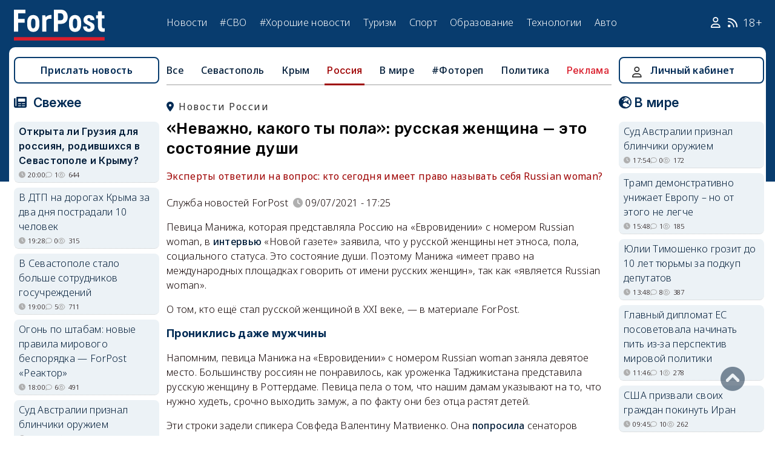

--- FILE ---
content_type: text/html; charset=UTF-8
request_url: https://sevastopol.su/news/nevazhno-kakogo-ty-pola-russkaya-zhenshchina-eto-sostoyanie-dushi
body_size: 28683
content:
<!DOCTYPE html><html lang="ru" dir="ltr" prefix="og: http://ogp.me/ns# article: http://ogp.me/ns/article# profile: http://ogp.me/ns/profile# fb: http://ogp.me/ns/fb#"><head><script type="text/javascript">
(function(m,e,t,r,i,k,a){
m[i]=m[i]||function(){(m[i].a=m[i].a||[]).push(arguments)};
m[i].l=1*new Date();
for (var j = 0; j < document.scripts.length; j++) {if (document.scripts[j].src === r) { return; }}
k=e.createElement(t),a=e.getElementsByTagName(t)[0],k.async=1,k.src=r,a.parentNode.insertBefore(k,a)
})(window, document,'script','https://mc.webvisor.org/metrika/tag_ww.js', 'ym');
ym(46137411, 'init', {clickmap:true, accurateTrackBounce:true, trackLinks:true});
</script><meta charset="utf-8" /><meta name="description" content="Эксперты ответили на вопрос: кто сегодня имеет право называть себя Russian woman?" /><meta name="abstract" content="Эксперты ответили на вопрос: кто сегодня имеет право называть себя Russian woman?" /><meta name="keywords" content="общество, новости, события" /><meta name="robots" content="index, follow" /><link rel="canonical" href="https://sevastopol.su/news/nevazhno-kakogo-ty-pola-russkaya-zhenshchina-eto-sostoyanie-dushi" /><link rel="image_src" href="https://sevastopol.su/sites/default/files/styles/max_650x650/public/2021-07-09/russkaya_zhenshchina.jpg" /><meta name="author" content="ForPost - Новости Севастополя, Крыма, России и мира" /><meta name="generator" content="ForPost - Новости Севастополя, Крыма, России и мира" /><meta property="og:site_name" content="ForPost - Новости Севастополя, Крыма, России и мира" /><meta property="og:type" content="article" /><meta property="og:url" content="https://sevastopol.su/news/nevazhno-kakogo-ty-pola-russkaya-zhenshchina-eto-sostoyanie-dushi" /><meta property="og:title" content="«Неважно, какого ты пола»: русская женщина — это состояние души" /><meta property="og:description" content="Эксперты ответили на вопрос: кто сегодня имеет право называть себя Russian woman?" /><meta property="og:image" content="https://sevastopol.su/sites/default/files/styles/max_650x650/public/2021-07-09/russkaya_zhenshchina.jpg" /><meta property="og:image:url" content="https://sevastopol.su/sites/default/files/styles/max_650x650/public/2021-07-09/russkaya_zhenshchina.jpg" /><meta property="og:image:secure_url" content="https://sevastopol.su/sites/default/files/fp-logo_0.jpg" /><meta property="og:image:type" content="image/jpeg" /><meta property="og:image:width" content="650" /><meta property="og:image:height" content="433" /><meta property="og:video:height" content="134" /><meta property="og:image:alt" content="«Неважно, какого ты пола»: русская женщина — это состояние души" /><meta property="og:updated_time" content="2021-07-09T17:26:01+03:00" /><meta property="og:email" content="moder_forpost@mail.ru" /><meta property="og:phone_number" content="+7 978 254-36-06" /><meta property="og:locale" content="ru_RU" /><meta property="article:author" content="Служба новостей ForPost" /><meta property="article:tag" content="общество" /><meta property="article:published_time" content="2021-07-09T17:25:00+03:00" /><meta property="article:modified_time" content="2021-07-09T17:26:01+03:00" /><meta property="article:expiration_time" content="2021-07-09T17:26:01+03:00" /><meta name="Generator" content="Drupal 10 (https://www.drupal.org)" /><meta name="MobileOptimized" content="width" /><meta name="HandheldFriendly" content="true" /><meta name="viewport" content="width=device-width, initial-scale=1.0" /><script type="application/ld+json">{"@context": "https://schema.org","@graph": [{"@type": "NewsArticle","@id": "https://sevastopol.su/news/nevazhno-kakogo-ty-pola-russkaya-zhenshchina-eto-sostoyanie-dushi","name": "«Неважно, какого ты пола»: русская женщина — это состояние души","headline": "«Неважно, какого ты пола»: русская женщина — это состояние души","description": "Эксперты ответили на вопрос: кто сегодня имеет право называть себя Russian woman?","about": ["Россия","общество"],"image": {"@type": "ImageObject","url": "https://sevastopol.su/sites/default/files/styles/large/public/2021-07-09/russkaya_zhenshchina.jpg.webp","width": "480","height": "480"},"datePublished": "пт, 09/07/2021 - 17:25","dateModified": "2021-07-09T17:26:01+03:00","isAccessibleForFree": "True","author": {"@type": "NewsMediaOrganization","@id": "https://sevastopol.su/","name": "Служба Новостей ForPost","url": "https://sevastopol.su/","logo": {"@type": "ImageObject","url": "https://sevastopol.su/sites/default/files/styles/thumbnail/public/pictures/picture-51285-1524349918.png.webp","width": "100","height": "100"}}},{"@type": "NewsMediaOrganization","@id": "https://sevastopol.su/","description": "ForPost - sevastopol.SU Новостной портал","sameAs": ["https://vk.com/forpost_sev","https://ok.ru/guests","https://t.me/forpost_sev","https://dzen.ru/forpostnews","https://vk.com/publicsevastopollife"],"name": "ForPost - sevastopol.SU Новостной портал","url": "https://sevastopol.su/","logo": {"@type": "ImageObject","representativeOfPage": "True","url": "https://sevastopol.su/logo_image.jpg","width": "500","height": "280"}}]
}</script><link rel="icon" href="/sites/default/files/favicon_2.ico" type="image/vnd.microsoft.icon" /><link rel="amphtml" href="https://sevastopol.su/news/nevazhno-kakogo-ty-pola-russkaya-zhenshchina-eto-sostoyanie-dushi?amp" /><title>«Неважно, какого ты пола»: русская женщина — это состояние души</title><link rel="icon" type="image/png" sizes="16x16" href="/themes/contrib/basic/favicon/favicon-16x16.png"><link rel="icon" type="image/png" sizes="32x32" href="/themes/contrib/basic/favicon/favicon-32x32.png"><link rel="icon" rel="apple-touch-icon" type="image/png" sizes="180x180" href="/themes/contrib/basic/favicon/apple-touch-icon.png"><link rel="icon" rel="apple-touch-icon" type="image/png" sizes="120x120" href="/themes/contrib/basic/favicon/apple-touch-icon120.png"><link rel="icon" type="image/png" sizes="192x192" href="/themes/contrib/basic/favicon/android-chrome-192x192.png"><link rel="stylesheet" media="all" href="/sites/default/files/css/css__2FUKgip5pA4IDcB1RhdAlvuIhaScIb2cy9vkXbi0M4.css?delta=0&amp;language=ru&amp;theme=basic&amp;include=eJxFjFEKwzAMQy-UxUcqTuIOUzcudpKRnX5tYduPeHogJXTO8BRNKCFvVLipLZizWmGt8KO4mtZGtYRTEFS1HYXfFFYe5A0N0nX1r1-Ip6cgOLW3pbBnHWQTtFJWCYeKQLF-oMSLH8J18-DTG-1wTwfTy-HOuGvpQh8atUap" /><link rel="stylesheet" media="all" href="/sites/default/files/css/css_DrMVKiBiC2tGy6vHRxl-dd1XkEeDoEn0ye5iNcfEtOA.css?delta=1&amp;language=ru&amp;theme=basic&amp;include=eJxFjFEKwzAMQy-UxUcqTuIOUzcudpKRnX5tYduPeHogJXTO8BRNKCFvVLipLZizWmGt8KO4mtZGtYRTEFS1HYXfFFYe5A0N0nX1r1-Ip6cgOLW3pbBnHWQTtFJWCYeKQLF-oMSLH8J18-DTG-1wTwfTy-HOuGvpQh8atUap" /><link rel="stylesheet" media="print" href="/sites/default/files/css/css_OJod5ABS8XzvNTfoc3qMkFtgaLwW3rD-T2lGHbpyerM.css?delta=2&amp;language=ru&amp;theme=basic&amp;include=eJxFjFEKwzAMQy-UxUcqTuIOUzcudpKRnX5tYduPeHogJXTO8BRNKCFvVLipLZizWmGt8KO4mtZGtYRTEFS1HYXfFFYe5A0N0nX1r1-Ip6cgOLW3pbBnHWQTtFJWCYeKQLF-oMSLH8J18-DTG-1wTwfTy-HOuGvpQh8atUap" /><link rel="stylesheet" media="all" href="/sites/default/files/css/css_dqcMZhK1aQGylBDhgIHxNlt6qDljPGGMQPBQUVkgvbg.css?delta=3&amp;language=ru&amp;theme=basic&amp;include=eJxFjFEKwzAMQy-UxUcqTuIOUzcudpKRnX5tYduPeHogJXTO8BRNKCFvVLipLZizWmGt8KO4mtZGtYRTEFS1HYXfFFYe5A0N0nX1r1-Ip6cgOLW3pbBnHWQTtFJWCYeKQLF-oMSLH8J18-DTG-1wTwfTy-HOuGvpQh8atUap" /><meta name="yandex-verification" content="8666fda4b81d96a4" /><meta name="yandex-verification" content="9cb98ca9b5f9161a" /><script>window.yaContextCb = window.yaContextCb || [] </script><script async src="https://yandex.ru/ads/system/context.js"></script><script async src="https://cdn.digitalcaramel.com/caramel.js"></script></head><body class="page-news-nevazhno-kakogo-ty-pola-russkaya-zhenshchina-eto-sostoyanie-dushi section-news role--anonymous with-subnav"><div class="dialog-off-canvas-main-canvas" data-off-canvas-main-canvas><div class="layout-container"> <header id="header"><div class="container"><div id="header-region"><div class="region region-header"><div id="block-basic-branding" class="coloumn-1 block-basic-branding block_it"> <a href="/" title="Главная" rel="home" class="site-logo"> <img src="/sites/default/files/fp-logo.svg" width="150" height="51" alt="Главная" /> </a></div><nav role="navigation" aria-labelledby="block-basic-main-menu-menu" id="block-basic-main-menu" class="coloumn-3 block block-menu navigation menu--main"><h2 id="block-basic-main-menu-menu">Меню</h2><ul class="menu"><li class="menu-item"> <a href="/all-news" title="Новости Севастополя, Крыма, России и Мира" data-drupal-link-system-path="all-news">Новости</a></li><li class="menu-item"> <a href="/all-news/sevastopol" title="Самые свежие и актуальные новости Севастополя" data-drupal-link-system-path="all-news/sevastopol">Севастополь</a></li><li class="menu-item"> <a href="/all-news/crimea" title="Самые свежие и актуальные новости Крыма" data-drupal-link-system-path="all-news/crimea">Крым</a></li><li class="menu-item"> <a href="/all-news/world" title="Мировые новости">Мировые новости</a></li><li class="menu-item"> <a href="/all-news/russia" title="Самые свежие и актуальные новости России" data-drupal-link-system-path="all-news/russia">Россия</a></li><li class="menu-item"> <a href="/tag/resonance" title="Резонанс" data-drupal-link-system-path="taxonomy/term/4722">Резонанс</a></li><li class="menu-item"> <a href="/special-operation" title="Спецоперация" data-drupal-link-system-path="special-operation">#СВО</a></li><li class="menu-item"> <a href="/tag/good-news" title="Хорошие новости" data-drupal-link-system-path="taxonomy/term/5765">#Хорошие новости</a></li><li class="menu-item"> <a href="/tourism/all" data-drupal-link-system-path="tourism/all">Туризм</a></li><li class="menu-item"> <a href="https://med.sevastopol.su" title="Актуальные статьи и новости о здоровье и медицине">Здоровье</a></li><li class="menu-item"> <a href="https://sport.sevastopol.su" title="Новости спорта">Спорт</a></li><li class="menu-item"> <a href="/study" title="Актуальные статьи и новости об образование" data-drupal-link-system-path="study">Образование</a></li><li class="menu-item"> <a href="https://tech.sevastopol.su/" title="Новости мира технологий, статьи, обзоры">Технологии</a></li><li class="menu-item"> <a href="https://auto.sevastopol.su/" title="Новости авто индустрии, статьи, обзоры">Авто</a></li></ul> </nav><div id="block-topright" class="coloumn-1 block-topright block_it"><div class="basic__body"> <a href="/user" class="fab fa-user social_icon" title="Личный Кабинет"> </a> <a href="/content/rss-feed" class="fab fa-rss social_icon"> </a> <span class="age-limited">18+</span></div></div></div></div></div> </header> <main id="main"><div class="container"><div id="content-wrapper"> <section id="content"><div id="content-header"><div id="highlighted"><div class="region region-highlighted"><div data-drupal-messages-fallback class="hidden"></div></div></div></div><div id="content-area"><div class="region region-content"><div id="block-basic-content" class="block-basic-content block_it"><div class="mobile-important-placeholder "></div><ul itemscope itemtype="http://schema.org/SiteNavigationElement"	class="second-node-menu mobile-hidden"><li><a itemprop="url" title="ForPost - Все новости" href="/all-news">Все</a></li><li ><a itemprop="url" title="ForPost - Новости Севастополя" href="/all-news/sevastopol">Севастополь</a></li><li ><a itemprop="url" title="ForPost - Новости Крыма" href="/all-news/crimea">Крым</a></li><li class="active" ><a itemprop="url" title="ForPost - Новости России" href="/all-news/russia">Россия</a></li><li class="tablet-hidden"><a itemprop="url" title="ForPost - Новости Мира" href="/all-news/worlds">В	мире</a></li><li><a itemprop="url" title="ForPost - Фоторепортаж" href="/tag/fotorep">#Фотореп</a></li><li class="tablet-hidden"><a itemprop="url" title="ForPost - Политика" href="https://politika.sevastopol.su/">Политика</a></li><li><a class="link" href="https://sevastopol.su/content/reklama-na-sayte">Реклама</a></li></ul><article itemscope itemtype="https://schema.org/NewsArticle"><h2 class="location"><a title="Новости России | ForPost" href="/all-news/russia"><span itemprop="about">Новости России</span></a></h2><div class="flex no-wrap space-between"><div><h1 itemprop="headline">«Неважно, какого ты пола»: русская женщина — это состояние души</h1><p><div class="news__preview-text">Эксперты ответили на вопрос: кто сегодня имеет право называть себя Russian woman?</div></p></div></div><div class="flex icons"><div class="news__author-of-text"><div>Служба новостей ForPost</div></div><div class="news__node-post-date">09/07/2021 - 17:25</div></div><div class="layout layout--onecol"><div itemprop="articleBody" class="layout__region layout__region--content"><p>Певица Манижа, которая представляла Россию на «Евровидении» с номером Russian woman, в <a href="https://www.youtube.com/watch?v=fjDbzOY1iSE">интервью</a> «Новой газете» заявила, что у русской женщины нет этноса, пола, социального статуса. Это состояние души. Поэтому Манижа «имеет право на международных площадках говорить от имени русских женщин», так как «является Russian woman».</p><p>О том, кто ещё стал русской женщиной в XXI веке, — в материале ForPost.</p><h2><strong>Прониклись даже мужчины </strong></h2><p>Напомним, певица Манижа на «Евровидении» с номером Russian woman заняла девятое место. Большинству россиян не понравилось, как уроженка Таджикистана представила русскую женщину в Роттердаме. Певица пела о том, что нашим дамам указывают на то, что нужно худеть, срочно выходить замуж, а по факту они без отца растят детей.</p><p>Эти строки задели спикера Совфеда Валентину Матвиенко. Она <a href="https://sevastopol.su/news/na-grani-fola-grozit-li-manizhe-srok-za-skandalnuyu-pesnyu-dlya-evrovideniya">попросила</a> сенаторов обратить внимание «на странную песню», в которой «какие-то кони-люди». Недовольны заявкой России на «Евровидение» были и в АНО «Ветеранские вести». Ветераны силовых ведомств <a href="https://sevastopol.su/news/sosedov-poprosil-putina-vmeshatsya-v-skandal-s-evrovideniem">направили</a> обращение на имя главы СКР Александра Бастрыкина. В нём они потребовали провести проверку. Их обращение поддержал генерал-лейтенант Службы внешней разведки РФ (в отставке) Леонид Решетников.</p><p>На основании этого обращения Следственный комитет <a href="https://sevastopol.su/news/pesnyu-manizhi-na-evrovidenii-predlozhili-prognat-po-baze-gibdd">проверил </a>Russian woman Манижи на наличие признаков возбуждения ненависти либо вражды. Нарушений выявлено не было. После этого известный музыкальный критик Сергей Соседов попросил президента Владимира Путина <a href="https://sevastopol.su/news/sosedov-poprosil-putina-vmeshatsya-v-skandal-s-evrovideniem">вмешаться</a> в ситуацию с российской заявкой на «Евровидение». Глава государства никак не отреагировал на этот запрос снизу.</p><p>Нелюбимая россиянами «таджичка в кокошнике», несмотря на весь хейт, бодра, полна оптимизма. Манижа подчеркнула: преодолеть все сложности ей удалось благодаря тому, что она является «русской женщиной».</p><blockquote><p><em>«Мне не нравится определение «российская женщина». Мне кажется, «русская женщина» — это состояние души. Неважно, какого ты пола, неважно, каких ты взглядов. Это состояние той воли, той силы, которая в тебе просыпается. И это тот факт, который мы потом увидели среди европейских слушателей, которые говорили: «Во мне проснулась русская женщина, хотя я итальянский мужчина». И там потом был флешмоб: «Да, во мне тоже проснулась русская женщина, хотя я финский мужчина». То есть русская женщина — вне национальности, вне гендера», — выразила своё мнение в </em><a href="https://sevastopol.su/news/na-grani-fola-grozit-li-manizhe-srok-za-skandalnuyu-pesnyu-dlya-evrovideniya"><em>интервью</em></a><em> «Новой газете» Манижа. </em></p></blockquote><p>Научный сотрудник Института социологии РАН, психолог, социолог Темыр Хагуров увидел в словах Манижи о русской женщине «определённое лукавство».</p><blockquote><p><em>«В нём соблюдены все принципы хорошей пропаганды, в которой должно быть 90% правды и совсем чуть-чуть того, что кардинальным образом меняет весь смысл. Под видом благородного признания нам пытаются подсунуть гнусную трансгендерную идею о том, что пол не важен. Пол — важен. Это одна из фундаментальных характеристик человека. Расчеловечивание ведёт к дегуманизации общества. Если в итальянском мужчине проснулась русская женщина, то ему нужно срочно к психиатру. Нужно понимать, что нам под видом определённых национальных идей пытаются подсунуть гнусную общемировую идею (о гендерно-нейтральных людях), которая в штыки воспринимается всеми вменяемыми консервативными кругами», — уточнил в беседе с корреспондентом </em><em>ForPost</em><em> Хагуров. </em></p></blockquote><p><strong>Читайте также: </strong><a href="https://sevastopol.su/news/moskve-predlozhili-sozdat-specfond-dlya-uvelicheniya-pensiy-krymskim-pensioneram"><strong>Песню Манижи на «Евровидении» предложили прогнать по базе ГИБДД</strong></a></p><h2><strong>«Это бренд, а не раса»</strong></h2><p>Научный сотрудник Института социологии РАН отметил: если отойти от ценностей ЛГБТ и «взглянуть на русскую женщину незатуманенным взглядом», то окажется, что русские — это «этнокультурная категория». В качестве наглядного примера Темыр Хагуров привёл русскую литературу, которая наряду с произведениями Михаила Лермонтова, Фёдора Достоевского, Александра Пушкина включает в себя творчество аварца Расула Гамзатова и киргиза Чингиза Айтматова.</p><p>Русская культура стала интернациональной, уверен Хагуров. Поэтому «нельзя говорить о том, что только этнически русские россиянки относятся к русским женщинам». Русской женщиной может быть как адыгейка, татарка, так и уроженка Таджикистана Манижа.</p><p>Аналогичного мнения придерживается и бизнесвумен, светская львица, уроженка Ирана Лали Чабоки. В беседе с корреспондентом ForPost она отметила, что определение «русская женщина» стало зонтичным брендом, под которым находятся тысячи женщин разных национальностей и вероисповеданий.</p><blockquote><p><em>«Во времена Советского Союза все жители были объединены и были друг за друга. Тогда особо не разделяли женщин по национальности, при этом каждая гражданка Советского Союза считала себя немного русской женщиной. В это определение люди вкладывали значительно больше смысла, чем просто обозначение этноса. Поэтому русская женщина фактически стала отдельной нацией. Во всём мире знают: русская женщина — это сильно, красиво и умно. Женщины в других странах значительно слабее нас, которые проживают на территории бывшего СССР», — выразила своё мнение Чабоки. </em></p></blockquote><p>Она подчеркнула: несмотря на то, что является иранкой, давно считает себя русской женщиной. По мнению светской львицы, Россия «наполнила её теми чертами характера, которыми сегодня обладает русская женщина»: стойкостью, решительностью, милосердием.</p><blockquote><p><em>«Характер у меня русский. Поэтому я считаю неправильным, когда некоторые требуют относить к русским женщинам только тех, кто этнически является русским. От этого разделения нужно уходить», — уточнила светская львица. </em></p></blockquote><p>Женский тренер, актриса Елена Анищенко также считает, что сегодня нужно расширять смысл определения «русская женщина», которое «давно стало брендом». В беседе с корреспондентом ForPost она уточнила, что наши женщины «прошли тяготы войны, разруху, голод, подавали снаряды, страну с колен поднимали».&nbsp;</p><blockquote><p><em>«Русская женщина бесстрашная. В ней есть некая незыблемая сила. Мне 45 лет. Я много чего повидала: распад Советского Союза, видела, как «челноки» возили одежду, выживали. Наша женщина не впадает в транс, она не мужчина, который уходит в изменённое состояние. Наши женщины напоминают восьмирукую индийскую богиню Шакти. Она успевает гладить детей, работать на трёх работах, следить за домом», — уточнила Анищенко. </em></p></blockquote><p>Собеседница ForPost уверена: «русская женщина» — это не национальность, а менталитет с сильными чертами характера. Безусловно, есть у русских женщин и ахиллесова пята. Речь идёт о заниженной самооценке.</p><blockquote><p><em>«У нас есть свой тренд в одежде: мы носим платья. Сибирячку очень сложно запихнуть в мужскую одежду из-за статной фигуры и пышных форм. Нам бы к нашей красоте добавить ещё чуть-чуть самооценки и понимания того, что мы эксклюзивные женщины. Если бы это произошло, то было бы здорово», — уточнила Анищенко. </em></p></blockquote><p><strong>Читайте также: </strong><a href="https://sevastopol.su/news/bezdarnyy-vek-stoit-li-pomogat-talantam-po-sovetski"><strong>Бездарный век: стоит ли помогать талантам по-советски</strong></a></p><h2><strong>Мужской взгляд на русских женщин </strong><strong>XXI</strong><strong> века </strong></h2><p>По мнению научного сотрудника Института социологии РАН, психолога, социолога Темыра Хагурова, исторически сложилось несколько архетипов русских женщин, которые сегодня можно встретить в нашем обществе. При этом национальность рассматриваемого субъекта «не играет никакой роли».</p><p>По данным социолога, в России до сих пор проживает достаточно много некрасовских сильных женщин, которые коня на скаку остановят и в горящую избу войдут. Встречаются и современные жёны декабристов, готовые разделить со своими мужьями все невзгоды и несчастья. Наши женщины продолжают ценить святость. Поэтому в российском обществе осталось «достаточно много нравственно чистых женщин».</p><blockquote><p><em>«Тот образ соблазнительной, самодостаточной эгоистки, который предлагает глобальная культура, чужд русской женщине. Отсюда и анекдот: «Рай на Земле — это русская жена, английский дом, китайская еда, американская зарплата. Ад на Земле — это китайский дом, английская еда, американская жена и русская зарплата». Я очень рад, что наши женщины значительно дольше сопротивляются этим глобальным трендам, чем дамы в других странах», — уточнил Хагуров. </em></p></blockquote><p>Собеседник ForPost надеется, что тревожные в целом для культуры явления русские женщины переживут с минимальными потерями и на следующем «Евровидении» споют о том, как они умеют любить и быть счастливыми, под брендом Russian woman, который не разделяет, а объединяет женщин на постсоветском пространстве.</p><p><strong>Читайте также: </strong><a href="https://sevastopol.su/news/na-grani-fola-grozit-li-manizhe-srok-za-skandalnuyu-pesnyu-dlya-evrovideniya"><strong>На грани фола: грозит ли Маниже срок за скандальную песню для «Евровидения»</strong></a></p><p>Роберт Вочовский</p></div></div></article><div class="news__dynamic-token-fieldnode-number-of-views"><div class="view-icon icon viewed">885</div></div> <link rel="stylesheet" media="all" href="/sites/default/files/css/css_DLvdwKtCMA0pJ9kEjJjyf6iefhDbNJ-9aDSThEQXxQk.css?delta=0&amp;language=ru&amp;theme=basic&amp;include=eJxLy0lM108DEno5mXnZ8YlZiRUARyMHQw&amp;exclude=[base64]" /><div class="flex between"><div class="news__dynamic-block-fieldnode-podelitsya-novostyu"><div class="basic__body"><div class="field__label">Поделитесь:</div><div class="ya-share2" data-curtain data-size="l" data-color-scheme="whiteblack" data-limit="3" data-services="vkontakte,odnoklassniki,telegram"></div></div></div><fieldset class="js-form-item form-item js-form-wrapper form-wrapper"><legend> <span class="fieldset-legend">Оцените статью:</span></legend><div class="fieldset-wrapper"><div class="news__rey"><form class="fivestar-form-1" id="vote" data-drupal-selector="fivestar-form-1" action="/news/nevazhno-kakogo-ty-pola-russkaya-zhenshchina-eto-sostoyanie-dushi" method="post" accept-charset="UTF-8"><div class="clearfix fivestar-average-text fivestar-average-stars fivestar-form-item fivestar-basic"><div class="js-form-item form-item js-form-type-fivestar form-type-fivestar js-form-item-vote form-item-vote form-no-label"><div class="js-form-item form-item js-form-type-select form-type-select js-form-item-vote form-item-vote form-no-label"> <select class="vote form-select" data-drupal-selector="edit-vote" aria-describedby="edit-vote--2--description" id="edit-vote--2" name="vote"><option value="-">Select rating</option><option value="20">Give «Неважно, какого ты пола»: русская женщина — это состояние души 1/5</option><option value="40">Give «Неважно, какого ты пола»: русская женщина — это состояние души 2/5</option><option value="60">Give «Неважно, какого ты пола»: русская женщина — это состояние души 3/5</option><option value="80">Give «Неважно, какого ты пола»: русская женщина — это состояние души 4/5</option><option value="100">Give «Неважно, какого ты пола»: русская женщина — это состояние души 5/5</option></select><div id="edit-vote--2--description" class="description"><div class="fivestar-summary fivestar-summary-average-count"> <span class="empty">Еще нет голосов</span></div></div></div></div></div><input class="js-hide button js-form-submit form-submit" data-drupal-selector="edit-submit" type="submit" id="edit-submit" name="op" value="Rate" /><input autocomplete="off" data-drupal-selector="form-ts-wa3rk9slcug00a2talhnssgp-l3pl6b07wlcwl4i" type="hidden" name="form_build_id" value="form-TS_wA3rk9sLCUG00a2TalhNSSgp-L3pl6B07WLCWL4I" /><input data-drupal-selector="edit-fivestar-form-1" type="hidden" name="form_id" value="fivestar_form_1" /></form></div></div></fieldset></div><div class="news__dynamic-block-fieldnode-tegi-"><div class="views-element-container"><div class="tags"><div class="view-header"><div class="field__label"> Теги:</div></div><div class="view-content"><div class="tag"><div><span><a href="/tag/society" title="ForPost Новости - общество"><span>общество</span></a></span></div></div></div><div class="view-footer"></div></div></div></div><div class="news__dynamic-block-fieldnode-chitayte-takzhe-"><div class="views-element-container"><div class="news"><div class="view-header"><div class="field__label">Читать также:</div></div><div class="view-content"><div class="width-48 views-row"><div class="flex no-wrap mobile-center "><div class="relative"><div class="image"> <a href="/news/v-nyu-yorke-na-zabastovku-vyshli-15-tysyach-medsestyor?read-more" title="В Нью-Йорке на забастовку вышли 15 тысяч медсестёр"> <img loading="lazy" src="/sites/default/files/styles/240x135/public/2026-01-13/medrabotniki-protestuyut.jpg.webp" title="В Нью-Йорке на забастовку вышли 15 тысяч медсестёр" alt="В Нью-Йорке на забастовку вышли 15 тысяч медсестёр"> </a></div></div><div><p> <a href="/news/v-nyu-yorke-na-zabastovku-vyshli-15-tysyach-medsestyor?read-more" title="В Нью-Йорке на забастовку вышли 15 тысяч медсестёр"> В Нью-Йорке на забастовку вышли 15 тысяч медсестёр </a></p></div></div></div><div class="width-48 views-row"><div class="flex no-wrap mobile-center "><div class="relative"><div class="image"> <a href="/news/v-polskom-aeroportu-zaderzhali-ukrainku-s-nadpisyu-na-lbu?read-more" title="В польском аэропорту задержали украинку с надписью на лбу"> <img loading="lazy" src="/sites/default/files/styles/240x135/public/2026-01-13/aeroport-varshavy.jpg.webp" title="В польском аэропорту задержали украинку с надписью на лбу" alt="В польском аэропорту задержали украинку с надписью на лбу"> </a></div></div><div><p> <a href="/news/v-polskom-aeroportu-zaderzhali-ukrainku-s-nadpisyu-na-lbu?read-more" title="В польском аэропорту задержали украинку с надписью на лбу"> В польском аэропорту задержали украинку с надписью на лбу </a></p></div></div></div><div class="width-48 views-row"><div class="flex no-wrap mobile-center "><div class="relative"><div class="image"> <a href="/news/o-chem-govoryat-imena-sevastopolskikh-novorozhdennykh-unikalnost-ili-risk-bullinga?read-more" title="О чем говорят имена севастопольских новорожденных "> <img loading="lazy" src="/sites/default/files/styles/240x135/public/2026-01-13/sevastopol-mama-kolyaska.jpg.webp" title="О чем говорят имена севастопольских новорожденных " alt="О чем говорят имена севастопольских новорожденных "> </a></div></div><div><p> <a href="/news/o-chem-govoryat-imena-sevastopolskikh-novorozhdennykh-unikalnost-ili-risk-bullinga?read-more" title="О чем говорят имена севастопольских новорожденных "> О чем говорят имена севастопольских новорожденных </a></p></div></div></div><div class="width-48 views-row"><div class="flex no-wrap mobile-center "><div class="relative"><div class="image"> <a href="/news/peremanit-detey-u-gadzhetov-istoriya-malenkogo-knizhnogo-v-krymu-kotoryy-ne-sdayotsya?read-more" title="Переманить детей у гаджетов: история маленького книжного в Крыму, который не сдаётся"> <img loading="lazy" src="/sites/default/files/styles/240x135/public/2026-01-09/krym-simferopol-knizhnyy-magazin-poltora-zhirafa-kofeynya-biznes-knigi-1.jpg.webp" title="Переманить детей у гаджетов: история маленького книжного в Крыму, который не сдаётся" alt="Переманить детей у гаджетов: история маленького книжного в Крыму, который не сдаётся"> </a></div></div><div><p> <a href="/news/peremanit-detey-u-gadzhetov-istoriya-malenkogo-knizhnogo-v-krymu-kotoryy-ne-sdayotsya?read-more" title="Переманить детей у гаджетов: история маленького книжного в Крыму, который не сдаётся"> Переманить детей у гаджетов: история маленького книжного в Крыму, который не сдаётся </a></p></div></div></div><div class="width-48 views-row"><div class="flex no-wrap mobile-center "><div class="relative"><div class="image"> <a href="/news/shopogoliki-mgnovenno-raskupili-sportivnye-kostyumy-kak-u-maduro?read-more" title="Шопоголики мгновенно раскупили спортивные костюмы «как у Мадуро»"> <img loading="lazy" src="/sites/default/files/styles/240x135/public/2026-01-05/maduro-zaderzhali-v-sportivnom-kostyume-kak-u-maduro-seryy-nayk-treniki.jpg.webp" title="Шопоголики мгновенно раскупили спортивные костюмы «как у Мадуро»" alt="Шопоголики мгновенно раскупили спортивные костюмы «как у Мадуро»"> </a></div></div><div><p> <a href="/news/shopogoliki-mgnovenno-raskupili-sportivnye-kostyumy-kak-u-maduro?read-more" title="Шопоголики мгновенно раскупили спортивные костюмы «как у Мадуро»"> Шопоголики мгновенно раскупили спортивные костюмы «как у Мадуро» </a></p></div></div></div><div class="width-48 views-row"><div class="flex no-wrap mobile-center "><div class="relative"><div class="image"> <a href="/news/vrednuyu-edu-v-britanii-ubirayut-s-ekranov-dnyom?read-more" title="Вредную еду в Британии убирают с экранов днём"> <img loading="lazy" src="/sites/default/files/styles/240x135/public/2026-01-05/burger-kartoshka-fri-vrednaya-eda.jpg.webp" title="Вредную еду в Британии убирают с экранов днём" alt="Вредную еду в Британии убирают с экранов днём"> </a></div></div><div><p> <a href="/news/vrednuyu-edu-v-britanii-ubirayut-s-ekranov-dnyom?read-more" title="Вредную еду в Британии убирают с экранов днём"> Вредную еду в Британии убирают с экранов днём </a></p></div></div></div></div><div class="view-footer"></div></div></div></div><div class="news__dynamic-block-fieldnode--mesto-16-pered-kommentariyami-v"><div class="views-element-container"><div class="advert"><div class="view-content"><div><div id="yandex_rtb_R-A-130997-11"></div><script>
window.yaContextCb.push(()=>{
Ya.Context.AdvManager.render({
"blockId": "R-A-130997-11",
"renderTo": "yandex_rtb_R-A-130997-11"
})
})
</script></div></div></div></div></div> <section id="node-news-comment-node-news" class="comments"><div class=" field__label comment-label">Обсуждение (8)</div> <article data-comment-user-id="75015" id="comment-3179779" class="js-ajax-comments-id-3179779"><div class="new-comment"><div class="user-photo text-center"> <article class="profile"><div class="user__user-picture"> <img loading="lazy" src="/sites/default/files/styles/round_75x75/public/default_images/nofoto.gif.webp" width="75" height="75" alt="dl77" /></div> </article><div class= "mobile-hidden" title="Количество постов">2469</div></div><div class="user-name flex"><div class="news__author-of-text"><span>dl77</span></div><div class="news__node-post-date">пт, 09/07/2021 - 20:33</div></div><div class="text"><div class="comment_node_news__comment-body"><p>Русская женщина? Во-первых, славянка. Во-вторых, такой человек, который разделяет культуру, ценности и традиции этого народа. Нельзя называть русскими, к примеру, чеченок,&nbsp;татарок, или преставительниц северных народов. Могут обидеться.&nbsp;</p></div></div></div></article><article data-comment-user-id="71981" id="comment-3179788" class="js-ajax-comments-id-3179788"><div class="new-comment"><div class="user-photo text-center"> <article class="profile"><div class="user__user-picture"> <img loading="lazy" src="/sites/default/files/styles/round_75x75/public/default_images/nofoto.gif.webp" width="75" height="75" alt="val.prasolov" /></div> </article><div class= "mobile-hidden" title="Количество постов">8444</div></div><div class="user-name flex"><div class="news__author-of-text"><span>val.prasolov</span></div><div class="news__node-post-date">пт, 09/07/2021 - 20:53</div></div><div class="text"><div class="comment_node_news__comment-body"><blockquote><p>Русская женщина? Во-первых, славянка. Во-вторых, такой человек, который разделяет культуру, ценности и традиции этого народа. Нельзя называть русскими, к примеру, чеченок,&nbsp;татарок, или преставительниц северных народов. Могут обидеться.&nbsp;</p></blockquote><p><strong>to dl77:</strong>&nbsp; Помнится, как один мой коллега кричал своей жене в трубку мобильного&nbsp;когда был очень зол на неё : "Ты что русская!!!!!" По национальности он был еврей.</p></div></div></div></article><article data-comment-user-id="27593" id="comment-3179801" class="js-ajax-comments-id-3179801"><div class="new-comment"><div class="user-photo text-center"> <article class="profile"><div class="user__user-picture"> <img loading="lazy" src="/sites/default/files/styles/round_75x75/public/pictures/picture-27593-1613306355.jpg.webp" width="75" height="75" alt="Rybka" /></div> </article><div class= "mobile-hidden" title="Количество постов">811</div></div><div class="user-name flex"><div class="news__author-of-text"><span>Rybka</span></div><div class="news__node-post-date">пт, 09/07/2021 - 21:26</div></div><div class="text"><div class="comment_node_news__comment-body"><p>Заголовок интигующий -&nbsp;<u>Неважно, какого ты пола:</u> и далее про женщин. Интересно, что имел в виду автор?</p></div></div></div></article><article data-comment-user-id="55281" id="comment-3179816" class="js-ajax-comments-id-3179816"><div class="new-comment"><div class="user-photo text-center"> <article class="profile"><div class="user__user-picture"> <img loading="lazy" src="/sites/default/files/styles/round_75x75/public/pictures/picture-55281-1524225417.jpg.webp" width="75" height="75" alt="UINSHEDOW" /></div> </article><div class= "mobile-hidden" title="Количество постов">2883</div></div><div class="user-name flex"><div class="news__author-of-text"><span>UINSHEDOW</span></div><div class="news__node-post-date">пт, 09/07/2021 - 21:46</div></div><div class="text"><div class="comment_node_news__comment-body"><p><strong>to Rybka:</strong> &nbsp;</p><p>Видимо трансов.</p></div></div></div></article><article data-comment-user-id="58733" id="comment-3179845" class="js-ajax-comments-id-3179845"><div class="new-comment"><div class="user-photo text-center"> <article class="profile"><div class="user__user-picture"> <img loading="lazy" src="/sites/default/files/styles/round_75x75/public/default_images/nofoto.gif.webp" width="75" height="75" alt="мерцание" /></div> </article><div class= "mobile-hidden" title="Количество постов">5113</div></div><div class="user-name flex"><div class="news__author-of-text"><span>мерцание</span></div><div class="news__node-post-date">пт, 09/07/2021 - 22:58</div></div><div class="text"><div class="comment_node_news__comment-body"><p>Какая разница какое оно лбгт это голуборозовое.Как бы оно себя не называло.Всё это НЛП и саблимат.На подсознательном уровне между возбуждающих и отвлекающих слов тихое программирование.Таджейская таджичка стала ярой сторонницей лбгт начитавшись Толстого и Пушкина?ЛБГТ оно не русское,и не таджикское.Оно меньшинство которое хочет стать большинством,</p></div></div></div></article><article data-comment-user-id="58733" id="comment-3179919" class="js-ajax-comments-id-3179919"><div class="new-comment"><div class="user-photo text-center"> <article class="profile"><div class="user__user-picture"> <img loading="lazy" src="/sites/default/files/styles/round_75x75/public/default_images/nofoto.gif.webp" width="75" height="75" alt="мерцание" /></div> </article><div class= "mobile-hidden" title="Количество постов">5113</div></div><div class="user-name flex"><div class="news__author-of-text"><span>мерцание</span></div><div class="news__node-post-date">сб, 10/07/2021 - 10:02</div></div><div class="text"><div class="comment_node_news__comment-body"><p><a href="http://katyusha.org/view?id=17064" rel="nofollow">http://katyusha.org/view?id=17064</a>"Мы идем за вашими детьми и деньгами»: содомиты открыто заявляют о своих планах мирового господства</p></div></div></div></article><article data-comment-user-id="36972" id="comment-3181602" class="js-ajax-comments-id-3181602"><div class="new-comment"><div class="user-photo text-center"> <article class="profile"><div class="user__user-picture"> <img loading="lazy" src="/sites/default/files/styles/round_75x75/public/avatars/46088.jpg.webp" width="75" height="75" alt="Скажу" /></div> </article><div class= "mobile-hidden" title="Количество постов">6579</div></div><div class="user-name flex"><div class="news__author-of-text"><span>Скажу</span></div><div class="news__node-post-date">ср, 14/07/2021 - 12:30</div></div><div class="text"><div class="comment_node_news__comment-body"><blockquote><p><em>&nbsp;Под видом благородного признания нам пытаются подсунуть гнусную трансгендерную идею о том, что пол не важен. ... Если в итальянском мужчине проснулась русская женщина, то ему нужно срочно к психиатру....&nbsp;— уточнил в беседе с корреспондентом&nbsp;ForPost</em><em>&nbsp;Хагуров.</em></p></blockquote><p><em>хитроОпая манижа +1000%<img alt src="/sites/all/libraries/ckeditor/plugins/smiley/images/ok.gif"></em></p></div></div></div></article><article data-comment-user-id="79556" id="comment-3182465" class="js-ajax-comments-id-3182465"><div class="new-comment"><div class="user-photo text-center"> <article class="profile"><div class="user__user-picture"> <img loading="lazy" src="/sites/default/files/styles/round_75x75/public/default_images/nofoto.gif.webp" width="75" height="75" alt="sonn." /></div> </article><div class= "mobile-hidden" title="Количество постов">942</div></div><div class="user-name flex"><div class="news__author-of-text"><span>sonn.</span></div><div class="news__node-post-date">чт, 15/07/2021 - 19:40</div></div><div class="text"><div class="comment_node_news__comment-body"><blockquote><p>Заголовок интригующий -&nbsp;<u>Неважно, какого ты пола:</u>&nbsp;и далее про женщин. Интересно, что имел в виду автор?</p></blockquote><p>&nbsp;Может себя?&nbsp; Всё, что не норма&nbsp;- это мутанты и они могут быть агрессивны.</p></div></div></div></article><div class="link_button_blue"><a href="/user">Авторизуйтесь, чтобы читать все комментарии</a></div> </section></div><div class="views-element-container block-views-block-novosti-block-16 block_it" id="block-views-block-novosti-block-16"><div><div class="slider"><div class="view-header"><div class="field__label">Главное за день</div></div><div class="view-content"><div class="dotted views-row"><div class="flex mobile-center "><div class="relative"><div class="image"> <a href="/news/otkryta-li-gruziya-dlya-rossiyan-rodivshikhsya-v-sevastopole-i-krymu" title="Открыта ли Грузия для россиян, родившихся в Севастополе и Крыму?"><img loading="lazy" src="/sites/default/files/styles/240x135/public/2026-01-15/gruziya-forpost-2.jpeg.webp" title="Открыта ли Грузия для россиян, родившихся в Севастополе и Крыму?" alt="Открыта ли Грузия для россиян, родившихся в Севастополе и Крыму?"> </a></div><div class="tag"><a href="/tag/%D1%82%D1%83%D1%80%D0%B8%D0%B7%D0%BC" title="ForPost - туризм">туризм</a></div></div><div><p class="large"><a href="/news/otkryta-li-gruziya-dlya-rossiyan-rodivshikhsya-v-sevastopole-i-krymu" title="Открыта ли Грузия для россиян, родившихся в Севастополе и Крыму?"> Открыта ли Грузия для россиян, родившихся в Севастополе и Крыму? </a><div class="review"> Всё решает человеческий фактор на таможне.</div><div class="flex icons "><div class="icon clock" title="чт, 15/01/2026 - 20:00 ">20:00</div><div class="icon comment">1</div><div class="icon viewed">573</div><div class="icon photo"></div></div></div></div></div><div class="dotted views-row"><div class="flex mobile-center "><div class="relative"><div class="image"> <a href="/news/direktor-shkoly-iz-yalty-pod-arestom-v-kieve-chto-izvestno-i-kakovy-shansy-na-vozvraschenie" title="Директор школы из Ялты под арестом в Киеве: что известно и каковы шансы на возвращение "><img loading="lazy" src="/sites/default/files/styles/240x135/public/2026-01-15/1-krym-yalta-kiev-ukraina-direktor-shkola-naruchniki-zaderzhanie-arest.jpg.webp" title="Директор школы из Ялты под арестом в Киеве: что известно и каковы шансы на возвращение " alt="Директор школы из Ялты под арестом в Киеве: что известно и каковы шансы на возвращение "> </a></div><div class="tag"><a href="/tag/%D0%BF%D1%80%D0%B0%D0%B2%D0%B0%20%D1%87%D0%B5%D0%BB%D0%BE%D0%B2%D0%B5%D0%BA%D0%B0" title="ForPost - права человека">права человека</a></div></div><div><p class="large"><a href="/news/direktor-shkoly-iz-yalty-pod-arestom-v-kieve-chto-izvestno-i-kakovy-shansy-na-vozvraschenie" title="Директор школы из Ялты под арестом в Киеве: что известно и каковы шансы на возвращение "> Директор школы из Ялты под арестом в Киеве: что известно и каковы шансы на возвращение </a><div class="review">Женщину во время поездки к матери задержали за «коллаборационную деятельность».</div><div class="flex icons "><div class="icon clock" title="чт, 15/01/2026 - 11:28 ">11:28</div><div class="icon comment">17</div><div class="icon viewed">3020</div></div></div></div></div><div class="dotted views-row"><div class="flex mobile-center "><div class="relative"><div class="image"> <a href="/news/v-sevastopole-granty-na-turizm-prevraschayutsya-v-iski" title="В Севастополе гранты на туризм превращаются в иски "><img loading="lazy" src="/sites/default/files/styles/240x135/public/2026-01-14/turizm-primorskiy-bulvar-centr-sevastopol-grant.jpg.webp" title="В Севастополе гранты на туризм превращаются в иски " alt="В Севастополе гранты на туризм превращаются в иски "> </a></div><div class="tag"><a href="/tag/%D1%81%D1%83%D0%B4" title="ForPost - суд">суд</a></div></div><div><p class="large"><a href="/news/v-sevastopole-granty-na-turizm-prevraschayutsya-v-iski" title="В Севастополе гранты на туризм превращаются в иски "> В Севастополе гранты на туризм превращаются в иски </a><div class="review">Пока субсидии хотят забрать у трёх грантополучателей.</div><div class="flex icons "><div class="icon clock" title="ср, 14/01/2026 - 20:00 ">20:00</div><div class="icon comment">4</div><div class="icon viewed">1773</div></div></div></div></div><div class="dotted views-row"><div class="flex mobile-center "><div class="relative"><div class="image"> <a href="/news/v-sevastopole-utochnili-sroki-zaversheniya-rabot-na-ulice-admirala-oktyabrskogo" title="В Севастополе уточнили сроки завершения работ на улице Адмирала Октябрьского "><img loading="lazy" src="/sites/default/files/styles/240x135/public/2026-01-14/sevastopol-admirala-oktyabrskogo.jpg.webp" title="В Севастополе уточнили сроки завершения работ на улице Адмирала Октябрьского " alt="В Севастополе уточнили сроки завершения работ на улице Адмирала Октябрьского "> </a></div><div class="tag"><a href="/tag/%D0%B4%D0%BE%D1%80%D0%BE%D0%B3%D0%B8" title="ForPost - дороги">дороги</a></div></div><div><p class="large"><a href="/news/v-sevastopole-utochnili-sroki-zaversheniya-rabot-na-ulice-admirala-oktyabrskogo" title="В Севастополе уточнили сроки завершения работ на улице Адмирала Октябрьского "> В Севастополе уточнили сроки завершения работ на улице Адмирала Октябрьского </a><div class="review">Ещё одно лето будет для горожан «в объезд».</div><div class="flex icons "><div class="icon clock" title="ср, 14/01/2026 - 19:00 ">19:00</div><div class="icon comment">27</div><div class="icon viewed">3894</div></div></div></div></div><div class="dotted views-row"><div class="flex mobile-center "><div class="relative"><div class="image"> <a href="/news/poluostrov-v-snezhnom-plenu-kak-samyy-vostochnyy-region-perezhivaet-ispytanie-stikhiey" title="Полуостров в снежном плену: как самый восточный регион переживает испытание стихией"><img loading="lazy" src="/sites/default/files/styles/240x135/public/2026-01-14/rossiya-kamchatskiy-kray-kamchatka-okhotomorskiy-ciklon-sneg-purga-stikhiya-yanvar-2026-god_0.jpg.webp" title="Полуостров в снежном плену: как самый восточный регион переживает испытание стихией" alt="Полуостров в снежном плену: как самый восточный регион переживает испытание стихией"> </a></div><div class="tag"><a href="/tag/%D1%81%D1%82%D0%B8%D1%85%D0%B8%D1%8F" title="ForPost - стихия">стихия</a></div></div><div><p class="large"><a href="/news/poluostrov-v-snezhnom-plenu-kak-samyy-vostochnyy-region-perezhivaet-ispytanie-stikhiey" title="Полуостров в снежном плену: как самый восточный регион переживает испытание стихией"> Полуостров в снежном плену: как самый восточный регион переживает испытание стихией </a><div class="review">Входы в подъезды завалены снегом, транспорт остановлен, а уроки в школах отменены.</div><div class="flex icons "><div class="icon clock" title="ср, 14/01/2026 - 14:16 ">14:16</div><div class="icon comment">0</div><div class="icon viewed">1196</div><div class="icon video"></div></div></div></div></div><div class="dotted views-row"><div class="flex mobile-center "><div class="relative"><div class="image"> <a href="/news/35-ya-batareya-v-sevastopole-smenila-direktora" title="35-я батарея в Севастополе сменила директора"><img loading="lazy" src="/sites/default/files/styles/240x135/public/2026-01-15/valeriy-volodin-i-ego-preemnik-stanislav-nagornyy.jpg.webp" title="35-я батарея в Севастополе сменила директора" alt="35-я батарея в Севастополе сменила директора"> </a></div><div class="tag"><a href="/tag/35-%D1%8F%20%D0%B1%D0%B0%D1%82%D0%B0%D1%80%D0%B5%D1%8F" title="ForPost - 35-я батарея">35-я батарея</a></div></div><div><p class="large"><a href="/news/35-ya-batareya-v-sevastopole-smenila-direktora" title="35-я батарея сменила директора">35-я батарея сменила директора </a></p><div class="review">Валерий Володин передал должность молодому преемнику.</div><div class="flex icons "><div class="icon clock" title="ср, 14/01/2026 - 08:00 ">08:00</div><div class="icon comment">1</div><div class="icon viewed">3551</div></div></div></div></div></div><div class="view-footer"></div></div></div></div><div class="views-element-container block-basic-views-block-novosti-block-21 block_it" id="block-basic-views-block-novosti-block-21"><div><div class="slider"><div class="view-header"><div class="field__label">Туризм</div></div><div class="view-content"><div class="dotted views-row"><div class="flex mobile-center "><div class="relative"><div class="image"> <a href="/news/otkryta-li-gruziya-dlya-rossiyan-rodivshikhsya-v-sevastopole-i-krymu" title="Открыта ли Грузия для россиян, родившихся в Севастополе и Крыму?"><img loading="lazy" src="/sites/default/files/styles/240x135/public/2026-01-15/gruziya-forpost-2.jpeg.webp" title="Открыта ли Грузия для россиян, родившихся в Севастополе и Крыму?" alt="Открыта ли Грузия для россиян, родившихся в Севастополе и Крыму?"></a></div><div class="tag"><a href="/tag/%D1%82%D1%83%D1%80%D0%B8%D0%B7%D0%BC" title="ForPost - туризм">туризм</a></div></div><div><p class="large"> <a href="/news/otkryta-li-gruziya-dlya-rossiyan-rodivshikhsya-v-sevastopole-i-krymu" title="Открыта ли Грузия для россиян, родившихся в Севастополе и Крыму?"> Открыта ли Грузия для россиян, родившихся в Севастополе и Крыму? </a></p><div class="review"> Всё решает человеческий фактор на таможне.</div><div class="flex icons "><div class="icon clock" title="чт, 15/01/2026 - 20:00 ">20:00</div><div class="icon comment">1</div><div class="icon viewed">573</div><div class="icon photo"></div></div></div></div></div><div class="dotted views-row"><div class="flex mobile-center "><div class="relative"><div class="image"> <a href="/tourism/sevastopolcev-priglashayut-nauchitsya-khodit-v-gory-samostoyatelno" title="Севастопольцев приглашают научиться ходить в горы самостоятельно"><img loading="lazy" src="/sites/default/files/styles/240x135/public/2026-01-15/krym-sevastopol-shkola-podgotovki-turisty-zima-obuchenie-pokhody.jpg.webp" title="Севастопольцев приглашают научиться ходить в горы самостоятельно" alt="Севастопольцев приглашают научиться ходить в горы самостоятельно"></a></div><div class="tag"><a href="/tag/%D1%82%D1%83%D1%80%D0%B8%D0%B7%D0%BC" title="ForPost - туризм">туризм</a></div></div><div><p class="large"> <a href="/tourism/sevastopolcev-priglashayut-nauchitsya-khodit-v-gory-samostoyatelno" title="Севастопольцев приглашают научиться ходить в горы самостоятельно"> Севастопольцев приглашают научиться ходить в горы самостоятельно </a></p><div class="review">Занятия проводят опытные инструкторы бесплатно.</div><div class="flex icons "><div class="icon clock" title="чт, 15/01/2026 - 17:05 ">17:05</div><div class="icon comment">0</div><div class="icon viewed">538</div></div></div></div></div><div class="dotted views-row"><div class="flex mobile-center "><div class="relative"><div class="image"> <a href="/news/v-sevastopole-granty-na-turizm-prevraschayutsya-v-iski" title="В Севастополе гранты на туризм превращаются в иски "><img loading="lazy" src="/sites/default/files/styles/240x135/public/2026-01-14/turizm-primorskiy-bulvar-centr-sevastopol-grant.jpg.webp" title="В Севастополе гранты на туризм превращаются в иски " alt="В Севастополе гранты на туризм превращаются в иски "></a></div><div class="tag"><a href="/tag/%D1%81%D1%83%D0%B4" title="ForPost - суд">суд</a></div></div><div><p class="large"> <a href="/news/v-sevastopole-granty-na-turizm-prevraschayutsya-v-iski" title="В Севастополе гранты на туризм превращаются в иски "> В Севастополе гранты на туризм превращаются в иски </a></p><div class="review">Пока субсидии хотят забрать у трёх грантополучателей.</div><div class="flex icons "><div class="icon clock" title="ср, 14/01/2026 - 20:00 ">20:00</div><div class="icon comment">4</div><div class="icon viewed">1773</div></div></div></div></div><div class="dotted views-row"><div class="flex mobile-center "><div class="relative"><div class="image"> <a href="/news/kak-populyarnaya-zimnyaya-zabava-obernulas-smertelnym-attrakcionom" title="Как популярная зимняя забава обернулась смертельным аттракционом"><img loading="lazy" src="/sites/default/files/styles/240x135/public/2026-01-14/1000005934.jpg.webp" title="Как популярная зимняя забава обернулась смертельным аттракционом" alt="Как популярная зимняя забава обернулась смертельным аттракционом"></a></div><div class="tag"><a href="/tag/%D0%B7%D0%B8%D0%BC%D0%B0" title="ForPost - зима">зима</a></div></div><div><p class="large"> <a href="/news/kak-populyarnaya-zimnyaya-zabava-obernulas-smertelnym-attrakcionom" title="Как популярная зимняя забава обернулась смертельным аттракционом"> Как популярная зимняя забава обернулась смертельным аттракционом </a></p><div class="review">За новогодние праздники тюбинги унесли жизни россиян и покалечили их.</div><div class="flex icons "><div class="icon clock" title="ср, 14/01/2026 - 17:15 ">17:15</div><div class="icon comment">0</div><div class="icon viewed">1138</div></div></div></div></div><div class="dotted views-row"><div class="flex mobile-center "><div class="relative"><div class="image"> <a href="/news/rossiyane-soskuchilis-po-otdykhu-za-granicey" title="Россияне соскучились по отдыху за границей"><img loading="lazy" src="/sites/default/files/styles/240x135/public/2026-01-14/kolichestvo-puteshestviy-po-rossii-za-2025-god-vyroslo-vsego-na-1.jpg.webp" title="Россияне соскучились по отдыху за границей" alt="Россияне соскучились по отдыху за границей"></a></div><div class="tag"><a href="/tag/%D1%82%D1%83%D1%80%D0%B8%D0%B7%D0%BC" title="ForPost - туризм">туризм</a></div></div><div><p class="large"> <a href="/news/rossiyane-soskuchilis-po-otdykhu-za-granicey" title="Россияне соскучились по отдыху за границей"> Россияне соскучились по отдыху за границей </a></p><div class="review">Количество путешествий по России за 2025 год выросло всего на 1%.</div><div class="flex icons "><div class="icon clock" title="ср, 14/01/2026 - 14:18 ">14:18</div><div class="icon comment">1</div><div class="icon viewed">410</div></div></div></div></div><div class="dotted views-row"><div class="flex mobile-center "><div class="relative"><div class="image"> <a href="/news/na-chto-arteku-vydelili-bolshe-70-milliardov-rubley" title="На что «Артеку» выделили больше 70 миллиардов рублей"><img loading="lazy" src="/sites/default/files/styles/240x135/public/2026-01-13/krasnaya-gvozdika-sanatoriy-lager-krym-1.jpg.webp" title="На что «Артеку» выделили больше 70 миллиардов рублей" alt="На что «Артеку» выделили больше 70 миллиардов рублей"></a></div><div class="tag"><a href="/tag/%D1%80%D0%B0%D0%B7%D0%B2%D0%B8%D1%82%D0%B8%D0%B5" title="ForPost - развитие">развитие</a></div></div><div><p class="large"> <a href="/news/na-chto-arteku-vydelili-bolshe-70-milliardov-rubley" title="На что «Артеку» выделили больше 70 миллиардов рублей"> На что «Артеку» выделили больше 70 миллиардов рублей </a></p><div class="review">В программу на 5 лет включили филиал на Азове, обновление инфраструктуры и расширение образовательных программ.</div><div class="flex icons "><div class="icon clock" title="вт, 13/01/2026 - 18:26 ">18:26</div><div class="icon comment">0</div><div class="icon viewed">1403</div><div class="icon photo"></div></div></div></div></div></div><div class="view-footer"></div></div></div></div><div id="block-podpiska" class="block-podpiska block_it"><div class="basic__body"><script defer type="text/javascript" src="/libraries/popup.js?v3"></script></div></div><div id="block-basic-cookiesui" class="block-basic-cookiesui block_it"><div id="cookiesjsr" data-nosnippet></div></div></div></div> </section> <aside id="sidebar-first" class="column sidebar first"><div class="region region-sidebar-first"><div id="block-prislatnovost" class="block-prislatnovost block_it"><div class="basic__body"><div class="link_button_blue"><a title="Прислать новость" href="/prislat-novost">Прислать новость</a></div></div></div><div class="views-element-container fresh block-views-block-novosti-block-1 block_it" id="block-views-block-novosti-block-1"><div class="field__label"> Свежее</div><div><div class="news news-right-column"><div class="view-content"><div><ul><li class="dotted"><div class="accent"> <a href="/news/otkryta-li-gruziya-dlya-rossiyan-rodivshikhsya-v-sevastopole-i-krymu" title="Открыта ли Грузия для россиян, родившихся в Севастополе и Крыму?"> Открыта ли Грузия для россиян, родившихся в Севастополе и Крыму? </a></div><div class="flex icons"><div class="icon clock"><span title="чт, 15/01/2026 - 20:00
"><time datetime="2026-01-15T20:00:03+03:00" class="datetime">20:00</time></span></div><div class="icon comment">1</div><div class="icon viewed">644</div></div></li><li class="dotted"><div> <a href="/news/v-dtp-na-dorogakh-kryma-za-dva-dnya-postradali-10-chelovek" title="В ДТП на дорогах Крыма за два дня пострадали 10 человек"> В ДТП на дорогах Крыма за два дня пострадали 10 человек </a></div><div class="flex icons"><div class="icon clock"><span title="чт, 15/01/2026 - 19:28
"><time datetime="2026-01-15T19:28:00+03:00" class="datetime">19:28</time></span></div><div class="icon comment">0</div><div class="icon viewed">315</div></div></li><li class="dotted"><div> <a href="/news/v-sevastopole-stalo-bolshe-sotrudnikov-gosuchrezhdeniy" title="В Севастополе стало больше сотрудников госучреждений "> В Севастополе стало больше сотрудников госучреждений </a></div><div class="flex icons"><div class="icon clock"><span title="чт, 15/01/2026 - 19:00
"><time datetime="2026-01-15T19:00:03+03:00" class="datetime">19:00</time></span></div><div class="icon comment">5</div><div class="icon viewed">711</div></div></li><li class="dotted"><div> <a href="/news/ogon-po-shtabam-novye-pravila-mirovogo-besporyadka-forpost-reaktor" title="Огонь по штабам: новые правила мирового беспорядка — ForPost «Реактор» "> Огонь по штабам: новые правила мирового беспорядка — ForPost «Реактор» </a></div><div class="flex icons"><div class="icon clock"><span title="чт, 15/01/2026 - 18:00
"><time datetime="2026-01-15T18:00:03+03:00" class="datetime">18:00</time></span></div><div class="icon comment">6</div><div class="icon viewed">491</div></div></li><li class="dotted"><div> <a href="/news/sud-avstralii-priznal-blinchiki-oruzhiem" title="Суд Австралии признал блинчики оружием"> Суд Австралии признал блинчики оружием </a></div><div class="flex icons"><div class="icon clock"><span title="чт, 15/01/2026 - 17:54
"><time datetime="2026-01-15T17:54:45+03:00" class="datetime">17:54</time></span></div><div class="icon comment">0</div><div class="icon viewed">177</div></div></li><li class="dotted"><div> <a href="/news/v-stolice-kryma-stalo-bolshe-mesta-dlya-studentov" title="В столице Крыма стало больше места для студентов "> В столице Крыма стало больше места для студентов </a></div><div class="flex icons"><div class="icon clock"><span title="чт, 15/01/2026 - 17:30
"><time datetime="2026-01-15T17:30:56+03:00" class="datetime">17:30</time></span></div><div class="icon comment">0</div><div class="icon viewed">182</div></div></li><li class="dotted"><div> <a href="/news/shaurma-i-khot-dogi-v-shkolnoy-stolovoy-ne-ponravilis-rospotrebnadzoru" title="Шаурма и хот-доги в качестве обеда для школьников не понравились Роспотребнадзору"> Шаурма и хот-доги в качестве обеда для школьников не понравились Роспотребнадзору </a></div><div class="flex icons"><div class="icon clock"><span title="чт, 15/01/2026 - 17:19
"><time datetime="2026-01-15T17:19:02+03:00" class="datetime">17:19</time></span></div><div class="icon comment">0</div><div class="icon viewed">185</div></div></li><li class="dotted"><div> <a href="/news/khlopok-i-pozhar-v-centre-podgotovki-mvd-v-komi-chto-izvestno-o-chp-seychas" title="«Хлопок» и пожар в центре подготовки МВД в Коми: что известно о ЧП сейчас"> «Хлопок» и пожар в центре подготовки МВД в Коми: что известно о ЧП сейчас </a></div><div class="flex icons"><div class="icon clock"><span title="чт, 15/01/2026 - 16:13
"><time datetime="2026-01-15T16:13:10+03:00" class="datetime">16:13</time></span></div><div class="icon comment">0</div><div class="icon viewed">358</div></div></li><li class="dotted"><div> <a href="/news/v-sevastopole-obeschayut-polozhit-konec-volyuntarizmu" title="В Севастополе обещают положить конец волюнтаризму "> В Севастополе обещают положить конец волюнтаризму </a></div><div class="flex icons"><div class="icon clock"><span title="чт, 15/01/2026 - 16:03
"><time datetime="2026-01-15T16:03:00+03:00" class="datetime">16:03</time></span></div><div class="icon comment">8</div><div class="icon viewed">1697</div></div></li><li class="dotted"><div> <a href="/news/tramp-demonstrativno-unizhaet-evropu-no-ot-etogo-ne-legche" title="Трамп демонстративно унижает Европу – но от этого не легче"> Трамп демонстративно унижает Европу – но от этого не легче </a></div><div class="flex icons"><div class="icon clock"><span title="чт, 15/01/2026 - 15:48
"><time datetime="2026-01-15T15:48:02+03:00" class="datetime">15:48</time></span></div><div class="icon comment">1</div><div class="icon viewed">186</div></div></li><li class="dotted"><div> <a href="/news/deputaty-opolchilis-na-cheburashku-i-drugie-skazki-zarabotavshie-milliardy-rubley" title="Депутаты ополчились на «Чебурашку» и другие сказки, заработавшие миллиарды рублей"> Депутаты ополчились на «Чебурашку» и другие сказки, заработавшие миллиарды рублей </a></div><div class="flex icons"><div class="icon clock"><span title="чт, 15/01/2026 - 15:16
"><time datetime="2026-01-15T15:16:02+03:00" class="datetime">15:16</time></span></div><div class="icon comment">4</div><div class="icon viewed">1762</div></div></li><li class="dotted"><div> <a href="/news/v-sevastopole-opredelili-novogo-podryadchika-dlya-kolcevogo-gazoprovoda-ot-balaklavy-do" title="В Севастополе определили нового подрядчика для кольцевого газопровода от Балаклавы до Казачьей бухты "> В Севастополе определили нового подрядчика для кольцевого газопровода от Балаклавы до Казачьей бухты </a></div><div class="flex icons"><div class="icon clock"><span title="чт, 15/01/2026 - 15:04
"><time datetime="2026-01-15T15:04:23+03:00" class="datetime">15:04</time></span></div><div class="icon comment">3</div><div class="icon viewed">750</div></div></li></ul></div></div><div class="view-footer"><div class="link_button_blue"><a title="Свежие и актуальные новости Севастополя, Крым, России и мира" href="/all-news#news-12">Показать все новости</a></div></div></div></div></div><div class="views-element-container block-views-block-reklama-block-5 block_it" id="block-views-block-reklama-block-5"><div><div class="advert"><div class="view-content"><div><div id="yandex_rtb_R-A-130997-5">&nbsp;</div><script>window.yaContextCb.push(()=>{
Ya.Context.AdvManager.render({
renderTo: 'yandex_rtb_R-A-130997-5',
blockId: 'R-A-130997-5'
})
})</script></div></div></div></div></div><div class="views-element-container block-basic-views-block-faces-city-block-1 block_it" id="block-basic-views-block-faces-city-block-1"><div class="field__label">Лица Севастополя</div><div><div class="faces-right news-right-column"><div class="view-header"></div><div class="view-content"><div class="dotted"><div><span><div class="flex"><div class="view-image"> <img loading="lazy" src="/sites/default/files/styles/32x45/public/person/426.jpg.webp" title="Машарский Яков Маркович" alt="Машарский Яков Маркович"></div><div class="row-title"><a href="/faces/masharskiy-yakov-markovich" title="Машарский Яков Маркович"> Машарский Яков Маркович</a></div></div></span></div></div><div class="dotted"><div><span><div class="flex"><div class="view-image"> <img loading="lazy" src="/sites/default/files/styles/32x45/public/altabaeva_1.jpg.webp" title="Алтабаева Екатерина Борисовна" alt="Алтабаева Екатерина Борисовна"></div><div class="row-title"><a href="/faces/altabaeva-ekaterina-borisovna" title="Алтабаева Екатерина Борисовна"> Алтабаева Екатерина Борисовна</a></div></div></span></div></div><div class="dotted"><div><span><div class="flex"><div class="view-image"> <img loading="lazy" src="/sites/default/files/styles/32x45/public/vahrushev_na_glavn.jpg.webp" title="Вахрушев Иван Леонидович" alt="Вахрушев Иван Леонидович"></div><div class="row-title"><a href="/faces/vahrushev-ivan-leonidovich" title="Вахрушев Иван Леонидович"> Вахрушев Иван Леонидович</a></div></div></span></div></div><div class="dotted"><div><span><div class="flex"><div class="view-image"> <img loading="lazy" src="/sites/default/files/styles/32x45/public/person/270.jpg.webp" title="Кесаев Астан Николаевич" alt="Кесаев Астан Николаевич"></div><div class="row-title"><a href="/faces/kesaev-astan-nikolaevich" title="Кесаев Астан Николаевич"> Кесаев Астан Николаевич</a></div></div></span></div></div><div class="dotted"><div><span><div class="flex"><div class="view-image"> <img loading="lazy" src="/sites/default/files/styles/32x45/public/person/413.jpg.webp" title="Киньдюшев Иван Иванович" alt="Киньдюшев Иван Иванович"></div><div class="row-title"><a href="/faces/kindyushev-ivan-ivanovich" title="Киньдюшев Иван Иванович"> Киньдюшев Иван Иванович</a></div></div></span></div></div><div class="dotted"><div><span><div class="flex"><div class="view-image"> <img loading="lazy" src="/sites/default/files/styles/32x45/public/kuryshev_na_glavn.jpg.webp" title="Курышев Даниил Олегович" alt="Курышев Даниил Олегович"></div><div class="row-title"><a href="/faces/kuryshev-daniil-olegovich" title="Курышев Даниил Олегович"> Курышев Даниил Олегович</a></div></div></span></div></div><div class="dotted"><div><span><div class="flex"><div class="view-image"> <img loading="lazy" src="/sites/default/files/styles/32x45/public/perelesh_na_glavn.jpg.webp" title="Перелешин Павел Александрович" alt="Перелешин Павел Александрович"></div><div class="row-title"><a href="/faces/pereleshin-pavel-aleksandrovich" title="Перелешин Павел Александрович"> Перелешин Павел Александрович</a></div></div></span></div></div><div class="dotted"><div><span><div class="flex"><div class="view-image"> <img loading="lazy" src="/sites/default/files/styles/32x45/public/person/411.jpg.webp" title="Илларионов Владимир Иванович" alt="Илларионов Владимир Иванович"></div><div class="row-title"><a href="/faces/illarionov-vladimir-ivanovich" title="Илларионов Владимир Иванович"> Илларионов Владимир Иванович</a></div></div></span></div></div><div class="dotted"><div><span><div class="flex"><div class="view-image"> <img loading="lazy" src="/sites/default/files/styles/32x45/public/rab_5.jpg.webp" title="Жуков Дмитрий Валерьевич" alt="Жуков Дмитрий Валерьевич"></div><div class="row-title"><a href="/faces/zhukov-dmitriy-valerevich" title="Жуков Дмитрий Валерьевич"> Жуков Дмитрий Валерьевич</a></div></div></span></div></div><div class="dotted"><div><span><div class="flex"><div class="view-image"> <img loading="lazy" src="/sites/default/files/styles/32x45/public/na_glavn_65.jpg.webp" title="Айвазовский Иван Константинович" alt="Айвазовский Иван Константинович"></div><div class="row-title"><a href="/faces/ayvazovskiy-ivan-konstantinovich" title="Айвазовский Иван Константинович"> Айвазовский Иван Константинович</a></div></div></span></div></div></div><div class="view-footer"><div class="link_button_blue"><a title="Лица Севастополя" href="/all-faces">Перейти в раздел</a></div></div></div></div></div><div id="block-politika" class="politika block-politika block_it"><div class="field__label">Политика</div><div class="basic__body"><div class="prerender" data="/sites/default/files/prerender/politika.txt?3"><div class="content"></div></div></div></div><div class="views-element-container block-views-block-reklama-block-7 block_it" id="block-views-block-reklama-block-7"><div><div class="advert"><div class="view-content"><div><div caramel-id="01j78m0ngjevqe7g4ft9z8gyp7"></div></div></div></div></div></div></div> </aside> <aside id="sidebar-second" class="column sidebar second"><div class="region region-sidebar-second"><div id="block-knopkavkhoda" class="block-knopkavkhoda block_it"><div class="basic__body"><div class=" flex link_button_blue fab fa-user social_ico"><a title="Личный кабинет" href="/user">Личный кабинет</a></div></div></div><div class="views-element-container world block-views-block-novosti-block-2 block_it" id="block-views-block-novosti-block-2"><div class="field__label">В мире</div><div><div class="news-right-column disscus"><div class="view-content"><div class="dotted"> <a href="/news/sud-avstralii-priznal-blinchiki-oruzhiem" title="Суд Австралии признал блинчики оружием"> Суд Австралии признал блинчики оружием </a><div class="flex icons"><div class="icon clock"><span title="чт, 15/01/2026 - 17:54
"><time datetime="2026-01-15T17:54:45+03:00" class="datetime">17:54</time></span></div><div class="icon comment">0</div><div class="icon viewed">172</div></div></div><div class="dotted"> <a href="/news/tramp-demonstrativno-unizhaet-evropu-no-ot-etogo-ne-legche" title="Трамп демонстративно унижает Европу – но от этого не легче"> Трамп демонстративно унижает Европу – но от этого не легче </a><div class="flex icons"><div class="icon clock"><span title="чт, 15/01/2026 - 15:48
"><time datetime="2026-01-15T15:48:02+03:00" class="datetime">15:48</time></span></div><div class="icon comment">1</div><div class="icon viewed">185</div></div></div><div class="dotted"> <a href="/news/yulii-timoshenko-grozit-do-10-let-tyurmy-za-podkup-deputatov" title="Юлии Тимошенко грозит до 10 лет тюрьмы за подкуп депутатов"> Юлии Тимошенко грозит до 10 лет тюрьмы за подкуп депутатов </a><div class="flex icons"><div class="icon clock"><span title="чт, 15/01/2026 - 13:48
"><time datetime="2026-01-15T13:48:03+03:00" class="datetime">13:48</time></span></div><div class="icon comment">8</div><div class="icon viewed">387</div></div></div><div class="dotted"> <a href="/news/glavnyy-diplomat-es-posovetovala-nachinat-pit-iz-za-perspektiv-mirovoy-politiki" title="Главный дипломат ЕС посоветовала начинать пить из-за перспектив мировой политики"> Главный дипломат ЕС посоветовала начинать пить из-за перспектив мировой политики </a><div class="flex icons"><div class="icon clock"><span title="чт, 15/01/2026 - 11:46
"><time datetime="2026-01-15T11:46:03+03:00" class="datetime">11:46</time></span></div><div class="icon comment">1</div><div class="icon viewed">278</div></div></div><div class="dotted"> <a href="/news/ssha-prizvali-svoikh-grazhdan-pokinut-iran" title="США призвали своих граждан покинуть Иран"> США призвали своих граждан покинуть Иран </a><div class="flex icons"><div class="icon clock"><span title="чт, 15/01/2026 - 09:45
"><time datetime="2026-01-15T09:45:03+03:00" class="datetime">09:45</time></span></div><div class="icon comment">10</div><div class="icon viewed">262</div></div></div><div class="dotted"> <a href="/news/balkany-kak-zerkalo-ukrainy-serbskiy-vzglyad" title="Балканы как зеркало Украины: сербский взгляд"> Балканы как зеркало Украины: сербский взгляд </a><div class="flex icons"><div class="icon clock"><span title="ср, 14/01/2026 - 19:48
"><time datetime="2026-01-14T19:48:02+03:00" class="datetime">19:48</time></span></div><div class="icon comment">2</div><div class="icon viewed">423</div></div></div><div class="dotted"> <a href="/news/v-estonii-zamyorzshiy-vodopad-obrushilsya-na-turistov" title="В Эстонии замёрзший водопад обрушился на туристов"> В Эстонии замёрзший водопад обрушился на туристов </a><div class="flex icons"><div class="icon clock"><span title="ср, 14/01/2026 - 17:47
"><time datetime="2026-01-14T17:47:03+03:00" class="datetime">17:47</time></span></div><div class="icon comment">1</div><div class="icon viewed">754</div></div></div><div class="dotted"> <a href="/news/v-nyu-yorke-na-zabastovku-vyshli-15-tysyach-medsestyor" title="В Нью-Йорке на забастовку вышли 15 тысяч медсестёр"> В Нью-Йорке на забастовку вышли 15 тысяч медсестёр </a><div class="flex icons"><div class="icon clock"><span title="ср, 14/01/2026 - 15:49
"><time datetime="2026-01-14T15:49:03+03:00" class="datetime">15:49</time></span></div><div class="icon comment">3</div><div class="icon viewed">373</div></div></div></div><div class="view-footer"><div class="link_button_blue"><a title="Мировые новости" href="/all-news/worlds">Показать все новости</a></div></div></div></div></div><div class="views-element-container block-basic-views-block-reklama-block-2 block_it" id="block-basic-views-block-reklama-block-2"><div><div class="advert"></div></div></div><div id="block-sociallink" class="block-sociallink block_it"><div class="basic__body"><div class="flex"><div class="content"><div class="block"><div><div class="social-banner"><a class="max-icon" href="https://max.ru/forpost_sev" target="_blank" title="Севастополь на связи.">Севастополь на связи</a></div></div><div><div class="social-banner"><a class="fab fa-youtube" href="https://vkvideo.ru/@forpost_sev" target="_blank" title="ForPost - Все наши Видео">Все наши Видео</a></div></div><div><div class="social-banner"><a class="fab fa-vk" href="https://vk.com/forpost_sev" target="_blank" title="ForPost - О местном для местных">О местном для местных</a></div></div><div><div class="social-banner"><a class="fab fa-odnoklassniki" href="https://ok.ru/group/54029395165355" target="_blank" title="ForPost - Севастополь в сердце">Севастополь в сердце</a></div></div><div><div class="social-banner"><a class="fab fa-telegram" href="https://t.me/forpost_sev" target="_blank" title="ForPost - Раньше всех и прямо в телефон">Раньше всех и прямо в телефон</a></div></div><div><div class="social-banner"><a class="fab fa-yandex" href="https://zen.yandex.ru/id/5c98a5b8bc05f800b4b4fbc2" target="_blank" title="ForPost - Большие темы и драмы">Большие темы и драмы</a></div></div><div><div class="social-banner"><a class="fab fa-yandex2" href="https://vk.com/publicsevastopollife" target="_blank" title="ForPost - Живи по-севастопольски">Живи по-севастопольски</a></div></div><div><div class="social-banner"><a class="fab fa-podcast" href="https://podster.fm/podcasts/forpost-podcasts" target="_blank" title="ForPost - Подкасты">ForPost в наушниках</a></div></div></div></div></div></div></div><div class="views-element-container block-views-block-reklama-block-3 block_it" id="block-views-block-reklama-block-3"><div><div class="advert-vert"><div class="view-content"><div id="marquee" class="infinite-carousel-group infinite-carousel-vertical"><div class="infinite-carousel-group-item"><div class="advert"><p><a href="https://orli.market/"><img src="/sites/default/files/2025-12-09/orli-banner.png" data-entity-uuid="6064fe4a-0205-4bd4-aae8-b77bca610b4a" data-entity-type="file" alt width="240" height="130" loading="lazy"></a></p></div><div class="extra-small text-right">erid: 2SDnjckBU5u</div></div><div class="infinite-carousel-group-item"><div class="advert"><p><a href="https://medcenteroko.ru/"><img src="/sites/default/files/2025-02-10/oko-240x130.png" data-entity-uuid="36b77508-8c95-4477-9a18-557047f7fed8" data-entity-type="file" alt width="240" height="130" loading="lazy"></a></p></div><div class="extra-small text-right">erid: 2SDNJCRDNW5</div></div><div class="infinite-carousel-group-item"><div class="advert"><p><img src="/sites/default/files/2025-07-31/photo_2025-07-31_16-14-14.jpg" data-entity-uuid="f36c3a6b-aff8-40bd-b22f-c8e6ae663259" data-entity-type="file" alt width="240" height="130" loading="lazy"></p></div><div class="extra-small text-right">erid: 2SDnjdvhGXG</div></div><div class="infinite-carousel-group-item"><div class="advert"><p><a href="https://sev-lesprom.ru/" target="_blank"><img src="/sites/default/files/2025-11-20/doska.webp" alt width="241" height="130" loading="lazy"></a></p></div><div class="extra-small text-right">erid: 2SDnjcLUypt</div></div></div></div><div class="view-footer"><div class="red_button_blue"><a title="Реклама на ForPost" href="/content/reklama-na-sayte"><b>Реклама на ForPost</b></a></div></div></div></div></div><div class="views-element-container tabcontent block-views-block-novosti-block-4 block_it" id="block-views-block-novosti-block-4"><div><div class="news-right-column readable"><div class="view-header"><div class="field__label">Читаемое</div></div><div class="view-content"><div class="dotted"> <a href="/news/v-sevastopole-obnaruzhena-arkheologicheskaya-dikovinka-neyasnogo-naznacheniya?utm=most-readed" title="В Севастополе обнаружена археологическая диковинка неясного назначения "> В Севастополе обнаружена археологическая диковинка неясного назначения </a><div class="flex icons"><div class="icon comment">8</div><div class="icon viewed">5482</div></div></div><div class="dotted"> <a href="/news/sevastopolskie-abonenty-mts-dozhdalis-kompensacii-na-nepravomernoe-povyshenie-tarifov?utm=most-readed" title="Севастопольские абоненты МТС дождались компенсации на неправомерное повышение тарифов"> Севастопольские абоненты МТС дождались компенсации на неправомерное повышение тарифов </a><div class="flex icons"><div class="icon comment">9</div><div class="icon viewed">4974</div></div></div><div class="dotted"> <a href="/news/v-sevastopole-prodolzhaetsya-koshmar-na-ulice-vyazov?utm=most-readed" title="В Севастополе продолжается «кошмар на улице Вязов» "> В Севастополе продолжается «кошмар на улице Вязов» </a><div class="flex icons"><div class="icon comment">8</div><div class="icon viewed">4971</div></div></div><div class="dotted"> <a href="/news/sevastopolcam-poluchili-somnitelnoe-predlozhenie?utm=most-readed" title="Севастопольцы получили сомнительное предложение "> Севастопольцы получили сомнительное предложение </a><div class="flex icons"><div class="icon comment">9</div><div class="icon viewed">4786</div></div></div><div class="dotted"> <a href="/news/v-sevastopole-nochyu-sbili-4-bespilotnika-est-nebolshie-povrezhdeniya?utm=most-readed" title="В Севастополе ночью сбили 4 беспилотника, есть небольшие повреждения "> В Севастополе ночью сбили 4 беспилотника, есть небольшие повреждения </a><div class="flex icons"><div class="icon comment">10</div><div class="icon viewed">4684</div></div></div><div class="dotted"> <a href="/news/kakie-tarify-na-kommunalnye-uslugi-deystvuyut-v-sevastopole-s-yanvarya-2026-goda?utm=most-readed" title="Какие тарифы на коммунальные услуги действуют в Севастополе с января 2026 года"> Какие тарифы на коммунальные услуги действуют в Севастополе с января 2026 года </a><div class="flex icons"><div class="icon comment">28</div><div class="icon viewed">4270</div></div></div></div><div class="view-footer"><div class="link_button_blue"><a title="Самые актуальные новости, события Севастополя, Крыма, России" href="/all-news">Показать все новости</a></div></div></div></div></div><div class="views-element-container tabcontent block-views-block-novosti-block-5 block_it" id="block-views-block-novosti-block-5"><div><div class="news-right-column disscus"><div class="view-header"><div class="field__label">Обсуждаемое</div></div><div class="view-content"><div class="dotted"> <a href="/news/sevastopolskomu-fiolentu-pomozhet-tolko-kompleksnoe-izmenenie-infrastruktury?utm=most-commented" title="Севастопольскому Фиоленту поможет только комплексное изменение инфраструктуры"> Севастопольскому Фиоленту поможет только комплексное изменение инфраструктуры </a><div class="flex icons"><div class="icon comment">54</div><div class="icon viewed">2462</div></div></div><div class="dotted"> <a href="/news/kakie-tarify-na-kommunalnye-uslugi-deystvuyut-v-sevastopole-s-yanvarya-2026-goda?utm=most-commented" title="Какие тарифы на коммунальные услуги действуют в Севастополе с января 2026 года"> Какие тарифы на коммунальные услуги действуют в Севастополе с января 2026 года </a><div class="flex icons"><div class="icon comment">28</div><div class="icon viewed">4270</div></div></div><div class="dotted"> <a href="/news/v-sevastopole-utochnili-sroki-zaversheniya-rabot-na-ulice-admirala-oktyabrskogo?utm=most-commented" title="В Севастополе уточнили сроки завершения работ на улице Адмирала Октябрьского "> В Севастополе уточнили сроки завершения работ на улице Адмирала Октябрьского </a><div class="flex icons"><div class="icon comment">27</div><div class="icon viewed">3896</div></div></div><div class="dotted"> <a href="/news/v-sevastopole-mozhet-poyavitsya-skulptura-prisyaga-grazhdanina-khersonesa?utm=most-commented" title="В Севастополе может появиться скульптура «Присяга гражданина Херсонеса» "> В Севастополе может появиться скульптура «Присяга гражданина Херсонеса» </a><div class="flex icons"><div class="icon comment">23</div><div class="icon viewed">1058</div></div></div><div class="dotted"> <a href="/news/v-sevastopole-uprostili-vkhod-v-khersones-tavricheskiy-s-pomoschyu-cifrovogo-id-khersones?utm=most-commented" title="Херсонес Таврический вводит цифровой вход "> Херсонес Таврический вводит цифровой вход </a><div class="flex icons"><div class="icon comment">21</div><div class="icon viewed">2998</div></div></div><div class="dotted"> <a href="/news/k-kontrolyu-za-rekami-sevastopolya-podklyuchili-vysokie-tekhnologii?utm=most-commented" title="К контролю за реками Севастополя подключили высокие технологии "> К контролю за реками Севастополя подключили высокие технологии </a><div class="flex icons"><div class="icon comment">20</div><div class="icon viewed">954</div></div></div></div><div class="view-footer"><div class="link_button_blue"><a title="Самые актуальные новости, события Севастополя, Крыма, России" href="/all-news">Показать все новости</a></div></div></div></div></div><div class="views-element-container block-views-block-reklama-block-6 block_it" id="block-views-block-reklama-block-6"><div><div class="advert"><div class="view-content"><div><p><a href="/subscription"><img src="/sites/default/files/upload/10-2023/photo_2023-10-03_09-56-41.jpg" alt="Подпишись на новости" width="240" height="240" loading="lazy"></a></p></div></div></div></div></div><div class="views-element-container block-basic-views-block-novosti-block-3 block_it" id="block-basic-views-block-novosti-block-3"><div class="field__label">Выбор Редакции</div><div><div class="news-right-column disscus"><div class="view-content"><div class="dotted"> <a href="/news/35-ya-batareya-v-sevastopole-smenila-direktora" title="35-я батарея сменила директора"> 35-я батарея сменила директора </a><div class="flex icons"><div class="icon clock"><span title="ср, 14/01/2026 - 08:00
"><time datetime="2026-01-14T08:00:03+03:00" class="datetime">08:00</time></span></div><div class="icon comment">1</div><div class="icon viewed">3552</div></div></div><div class="dotted"> <a href="/news/kak-sdelat-byudzhetnyy-remont-vizualno-premialnym-sovety-marianny-turbinoy" title="Как сделать бюджетный ремонт визуально премиальным — советы Марианны Турбиной"> Как сделать бюджетный ремонт визуально премиальным — советы Марианны Турбиной </a><div class="flex icons"><div class="icon clock"><span title="вт, 13/01/2026 - 20:00
"><time datetime="2026-01-13T20:00:02+03:00" class="datetime">20:00</time></span></div><div class="icon comment">4</div><div class="icon viewed">1466</div></div></div><div class="dotted"> <a href="/news/chetyre-prichiny-etoy-zimoy-priekhat-v-ekaterinburg" title="Четыре причины этой зимой приехать в Екатеринбург"> Четыре причины этой зимой приехать в Екатеринбург </a><div class="flex icons"><div class="icon clock"><span title="вт, 13/01/2026 - 18:20
"><time datetime="2026-01-13T18:20:03+03:00" class="datetime">18:20</time></span></div><div class="icon comment">0</div><div class="icon viewed">316</div></div></div><div class="dotted"> <a href="/news/kak-krymskiy-fermer-poshyol-na-tropicheskiy-eksperiment" title="Как крымский фермер пошёл на тропический эксперимент "> Как крымский фермер пошёл на тропический эксперимент </a><div class="flex icons"><div class="icon clock"><span title="пн, 12/01/2026 - 18:30
"><time datetime="2026-01-12T18:30:00+03:00" class="datetime">18:30</time></span></div><div class="icon comment">5</div><div class="icon viewed">1935</div></div></div><div class="dotted"> <a href="/news/grenlandiya-i-ssha-pochemu-spor-vokrug-ostrova-sravnivayut-s-krymom" title="Гренландия и США: почему спор вокруг острова сравнивают с Крымом"> Гренландия и США: почему спор вокруг острова сравнивают с Крымом </a><div class="flex icons"><div class="icon clock"><span title="пн, 12/01/2026 - 17:51
"><time datetime="2026-01-12T17:51:02+03:00" class="datetime">17:51</time></span></div><div class="icon comment">1</div><div class="icon viewed">573</div></div></div><div class="dotted"> <a href="/news/kuba-protiv-ssha-66-let-davleniya-kotorye-ne-priveli-k-kapitulyacii" title="Куба против США: 66 лет давления, которые не привели к капитуляции"> Куба против США: 66 лет давления, которые не привели к капитуляции </a><div class="flex icons"><div class="icon clock"><span title="пн, 12/01/2026 - 09:45
"><time datetime="2026-01-12T09:45:02+03:00" class="datetime">09:45</time></span></div><div class="icon comment">0</div><div class="icon viewed">264</div></div></div></div><div class="view-footer"><div class="link_button_blue"><a title="Выбор редакции" href="/recommended">Показать все новости</a></div></div></div></div></div></div> </aside></div></div> </main> <footer id="footer"><div class="container"><div id="footer-region"><div class="flex"><div id="block-aboutusfooter" class="coloumn-1"><div><img alt="Forpost - новости" title="Forpost - новости" src="/sites/default/files/fplogo_bw.webp" style="width:157px;height:60px"></div><div class="inline_block_wrapper"><p><br><a title="ForPost - Реклама на сайте" href="/advertisement">Реклама на сайте</a></p></div><p>© 2007-2025 ForPost - sevastopol.SU<br>Новостной портал</p><p>Учредитель: С.П. Кажанов<br>Главный редактор: Е.В. Бубнова</p><p>Почта:<a noindex href="mailto:moder_forpost@mail.ru">moder_forpost@mail.ru</a></p><p><a noindex href="tel:+79782491282">+7 978 249 12 82</a></p></div><div id="block-copyright" class="coloumn-3"><p>Все права сохранены. При использовании материалов сайта ссылка обязательна.<a title="Информация для пользователей" href="/user-information" target="_blank">Информация для пользователей</a>сайта</p><p>Свидетельство о регистрации СМИ: Эл № ФС77-58738, выдано Роскомнадзором 28 июля 2014 года</p><div class="flex justify-content"><div class="link_button_blue"><a title="ForPost - Прислать новость" href="/prislat-novost">Прислать новость</a></div><div><a href="/all-news">Все новости</a></div><div><a href="/points-of-view" title="ForPost - Авторские колонки" >Авторские колонки</a></div><div><a title="ForPost - ForPost-TV" href="https://vkvideo.ru/@forpost_sev" target="_blank">ForPost-TV</a></div><div><a title="ForPost - Авторские колонки" href="/all-news/кратко" title="ForPost - Кратко">Кратко</a></div><div><a href="/content/sostav-redakcii" alt="Состав редакции">Состав редакции</a></div><div class="follow_us_footer">Подпишитесь&nbsp;на новости ForPost в социальных сетях:&nbsp;<a title="ForPost - RSS" href="/content/rss-feed" class="fab fa-rss social_icon"></a><a title="ForPost - ВК" href="https://vk.com/forpost_sev" target="_blank" class="fab fa-vk social_icon"></a><a title="ForPost - Youtube" href="https://vkvideo.ru/@forpost_sev" target="_blank" class="fab fa-youtube social_icon"></a><a title="ForPost - В однокласниках" href="https://ok.ru/group/54029395165355" target="_blank" class="fab fa-odnoklassniki social_icon"></a><a title="ForPost - Наш канал в Дзен" href="https://zen.yandex.ru/id/5c98a5b8bc05f800b4b4fbc2" target="_blank" class="fab fa-zen social_icon"></a></div><p>Наш канал в Дзен: <a title="ForPost - Наш канал в Дзен" title="Наш канал в Дзен: ForPost— Лучшее" target="blank" href="https://zen.yandex.ru/forpostnews" > ForPost— Лучшее</a></p><p>Наш канал в Telegram: <a title="ForPost - Наш канал в Telegram" title="Наш канал в Telegram: ForPost. Новости Севастополя" target="blank" href="https://t.me/forpost_sev" >ForPost. Новости Севастополя</a></p><p>"ForPost" - севастопольский новостной портал, где можно найти не только новости Севастополя, но и последние новости дня, все важное и интересное, что происходит в Крыму, России и в мире. Здесь вы найдете самые значимые происшествия, новости города, последние новости бизнеса Крыма, а также все важнейшие события в обществе, культуре, искусстве, политике.<span style="font-size:22px">18+</span></p><p>* Значком отмечены публикации, в которых упоминаются запрещенные или признанные нежелательными в РФ/террористические/экстремистские организации/персоны и иноагенты.</p></div></div><div id="block-advert" class="coloumn-1"><div class="footer_menu"><p><a href="/advertisement">Реклама на сайте:</a></p></div><p><br><a class="contact_tel" href="tel:+79788182001">+7 978 818-20-01</a></p><p><a href="mailto:rekforpostya.ru">rekforpost@ya.ru</a></p><a href="https://www.liveinternet.ru/click"
target="_blank"><img id="licntF630" width="88" height="120" style="border:0"
title="LiveInternet: number of visitors and pageviews is shown"
src="[data-uri]"
alt=""/></a><script defer>(function(d,s){d.getElementById("licntF630").src=
"https://counter.yadro.ru/hit?t27.6;r"+escape(d.referrer)+
((typeof(s)=="undefined")?"":";s"+s.width+"*"+s.height+"*"+
(s.colorDepth?s.colorDepth:s.pixelDepth))+";u"+escape(d.URL)+
";h"+escape(d.title.substring(0,150))+";"+Math.random()})
(document,screen)</script><br><br><a href="https://metrika.yandex.ru/stat/?id=46137411&amp;from=informer" target="_blank" rel="nofollow"> <img src="https://metrika-informer.com/informer/46137411/3_1_FFFFFFFF_EFEFEFFF_0_pageviews" style="width:88px; height:31px; border:0;" alt="Яндекс.Метрика" title="Яндекс.Метрика: данные за сегодня (просмотры, визиты и уникальные посетители)" class="ym-advanced-informer" data-cid="46137411" data-lang="ru"/></a><noscript><div><img src="https://mc.yandex.ru/watch/46137411" style="position:absolute; left:-9999px;" alt="" /></div></noscript><div class="region region-footer"><div class="views-element-container block-views-block-reklama-block-18 block_it" id="block-views-block-reklama-block-18"><div><div class="advert-mobile"><div class="view-content"><div><script>
window.yaContextCb.push(() => {
Ya.Context.AdvManager.render({
"blockId": "R-A-130997-29",
"type": "floorAd",
"platform": "touch"
})
})
</script></div></div></div></div></div></div></div></div></div></div> </footer><a href="#" class="scrollup" style="">Наверх</a></div><script src="/themes/contrib/basic/js/continuous-carousel.js?v"></script><script>
new InfiniteCarousel('#marquee', 'vertical', 3);
</script></div><script type="application/json" data-drupal-selector="drupal-settings-json">{"path":{"baseUrl":"\/","pathPrefix":"","currentPath":"node\/196726","currentPathIsAdmin":false,"isFront":false,"currentLanguage":"ru","currentQuery":{"_wrapper_format":"html"}},"pluralDelimiter":"\u0003","suppressDeprecationErrors":true,"ajaxPageState":{"libraries":"[base64]","theme":"basic","theme_token":null},"ajaxTrustedUrl":{"form_action_p_pvdeGsVG5zNF_XLGPTvYSKCf43t8qZYSwcfZl2uzM":true,"\/news\/nevazhno-kakogo-ty-pola-russkaya-zhenshchina-eto-sostoyanie-dushi?_wrapper_format=html\u0026ajax_form=1":true},"ckeditorAccordion":{"accordionStyle":{"collapseAll":1,"keepRowsOpen":1,"animateAccordionOpenAndClose":1,"openTabsWithHash":1,"allowHtmlInTitles":0}},"basePath":"modules\/vote_up_down","views":{"ajax_path":"\/views\/ajax","ajaxViews":{"views_dom_id:8265e4f01d4b542d72a76534b67732a14820ce67115e4bcf604d4a00aecdcd40":{"view_name":"reklama","view_display_id":"block_18","view_args":"","view_path":"\/node\/212306","view_base_path":"admin\/banners","view_dom_id":"8265e4f01d4b542d72a76534b67732a14820ce67115e4bcf604d4a00aecdcd40","pager_element":0},"views_dom_id:e872b02d64391b52d6bef49f9db365e50a89e2cf3ff0b0a7d535950c372ad593":{"view_name":"reklama","view_display_id":"block_6","view_args":"","view_path":"\/node\/267519","view_base_path":"admin\/banners","view_dom_id":"e872b02d64391b52d6bef49f9db365e50a89e2cf3ff0b0a7d535950c372ad593","pager_element":0},"views_dom_id:a1ca8fb314732b4073789c74b4a9590c190463e4f44cca443d2e56ff796ac61f":{"view_name":"reklama","view_display_id":"block_3","view_args":"","view_path":"\/node\/260145","view_base_path":"admin\/banners","view_dom_id":"a1ca8fb314732b4073789c74b4a9590c190463e4f44cca443d2e56ff796ac61f","pager_element":0},"views_dom_id:f16f4be67711841f88183893f09d114277d6f9c70cade1c4089fade60ffcb6a9":{"view_name":"reklama","view_display_id":"block_2","view_args":"","view_path":"\/node\/267519","view_base_path":"admin\/banners","view_dom_id":"f16f4be67711841f88183893f09d114277d6f9c70cade1c4089fade60ffcb6a9","pager_element":0},"views_dom_id:06707114b037619cd65f368d972f2fac89e6bd237c2c0b415a8fa53836b95afc":{"view_name":"reklama","view_display_id":"block_7","view_args":"","view_path":"\/node\/267519","view_base_path":"admin\/banners","view_dom_id":"06707114b037619cd65f368d972f2fac89e6bd237c2c0b415a8fa53836b95afc","pager_element":0},"views_dom_id:33feb4fb5d0e68fe2fbe1562b4ab7609c49026c33e44869071757e0626de2a13":{"view_name":"reklama","view_display_id":"block_5","view_args":"","view_path":"\/node\/267519","view_base_path":"admin\/banners","view_dom_id":"33feb4fb5d0e68fe2fbe1562b4ab7609c49026c33e44869071757e0626de2a13","pager_element":0},"views_dom_id:e57b6e8c4ad217e178ce55e741adaa31d67aa8167e30872c43280a5b5281972e":{"view_name":"reklama","view_display_id":"block_15","view_args":"","view_path":"\/node\/196726","view_base_path":"admin\/banners","view_dom_id":"e57b6e8c4ad217e178ce55e741adaa31d67aa8167e30872c43280a5b5281972e","pager_element":0}}},"cookies":{"cookiesjsr":{"config":{"cookie":{"name":"cookiesjsr","expires":31536000000,"domain":"","sameSite":"Lax","secure":false},"library":{"libBasePath":"\/libraries\/cookiesjsr\/dist","libPath":"\/libraries\/cookiesjsr\/dist\/cookiesjsr.min.js","scrollLimit":0},"callback":{"method":"post","url":"\/cookies\/consent\/callback.json","headers":[]},"interface":{"openSettingsHash":"#editCookieSettings","showDenyAll":true,"denyAllOnLayerClose":false,"settingsAsLink":false,"availableLangs":["ru","en"],"defaultLang":"ru","groupConsent":false,"cookieDocs":true}},"services":{"functional":{"id":"functional","services":[{"key":"functional","type":"functional","name":"\u041e\u0431\u044f\u0437\u0430\u0442\u0435\u043b\u044c\u043d\u044b\u0439 \u0444\u0443\u043d\u043a\u0446\u0438\u043e\u043d\u0430\u043b","info":{"value":"\u003Ctable class=\u0022table\u0022\u003E\u003Cthead\u003E\u003Ctr\u003E\u003Cth width=\u002215%\u0022\u003E\u041d\u0430\u0437\u0432\u0430\u043d\u0438\u0435\u003C\/th\u003E\u003Cth width=\u002215%\u0022\u003E\u0421\u0440\u043e\u043a \u0434\u0435\u0439\u0441\u0442\u0432\u0438\u044f \u043f\u043e \u0443\u043c\u043e\u043b\u0447\u0430\u043d\u0438\u044e\u003C\/th\u003E\u003Cth\u003E\u041e\u043f\u0438\u0441\u0430\u043d\u0438\u0435\u003C\/th\u003E\u003C\/tr\u003E\u003C\/thead\u003E\u003Ctbody\u003E\u003Ctr\u003E\u003Ctd\u003E\u003Ccode dir=\u0022ltr\u0022 translate=\u0022no\u0022\u003ESSESS\u0026lt;ID\u0026gt;\u003C\/code\u003E\u003C\/td\u003E\u003Ctd\u003E1 \u043c\u0435\u0441\u044f\u0446\u003C\/td\u003E\u003Ctd\u003E\u041d\u0430\u0437\u043d\u0430\u0447\u0435\u043d\u0438\u0435: \u0438\u0434\u0435\u043d\u0442\u0438\u0444\u0438\u043a\u0430\u0442\u043e\u0440 \u0441\u0435\u0441\u0441\u0438\u0438 \u0434\u043b\u044f \u0430\u043d\u043e\u043d\u0438\u043c\u043d\u044b\u0445 \u0438\u043b\u0438 \u0430\u0432\u0442\u043e\u0440\u0438\u0437\u043e\u0432\u0430\u043d\u043d\u044b\u0445 \u043f\u043e\u043b\u044c\u0437\u043e\u0432\u0430\u0442\u0435\u043b\u0435\u0439.\u003C\/td\u003E\u003C\/tr\u003E\u003Ctr\u003E\u003Ctd\u003E\u003Ccode dir=\u0022ltr\u0022 translate=\u0022no\u0022\u003Ecookiesjsr\u003C\/code\u003E\u003C\/td\u003E\u003Ctd\u003E1 \u0433\u043e\u0434\u003C\/td\u003E\u003Ctd\u003E\u041d\u0430\u0437\u043d\u0430\u0447\u0435\u043d\u0438\u0435: \u0440\u0430\u0437\u0440\u0435\u0448\u0435\u043d\u0438\u0435 \u0441\u0430\u0439\u0442\u0443 \u0445\u0440\u0430\u043d\u0438\u0442\u044c \u0438 \u043e\u0431\u0440\u0430\u0431\u0430\u0442\u044b\u0432\u0430\u0442\u044c \u0434\u0430\u043d\u043d\u044b\u0435 \u0444\u0430\u0439\u043b\u043e\u0432 cookies\u003C\/td\u003E\u003C\/tr\u003E\u003Ctr\u003E\u003Ctd\u003E\u003Ccode data-start=\u0022878\u0022 data-end=\u0022890\u0022\u003E\u003Cstrong data-start=\u0022876\u0022 data-end=\u0022892\u0022\u003Ecsrf_token\u003C\/strong\u003E\u003C\/code\u003E\u003C\/td\u003E\u003Ctd\u003E1 \u043c\u0435\u0441\u044f\u0446\u003C\/td\u003E\u003Ctd\u003E\u041d\u0430\u0437\u043d\u0430\u0447\u0435\u043d\u0438\u0435: \u0437\u0430\u0449\u0438\u0442\u0430 \u043e\u0442 \u043f\u043e\u0434\u0434\u0435\u043b\u043a\u0438 \u043c\u0435\u0436\u0441\u0430\u0439\u0442\u043e\u0432\u044b\u0445 \u0437\u0430\u043f\u0440\u043e\u0441\u043e\u0432 (CSRF).\u003C\/td\u003E\u003C\/tr\u003E\u003C\/tbody\u003E\u003C\/table\u003E","format":"full_html"},"uri":"","needConsent":false}],"weight":1}},"translation":{"_core":{"default_config_hash":"PpB_t3-mnEd5Lckhxc9rfquSMa0CndPslGvJZlcg61E"},"langcode":"ru","bannerText":"\u041c\u044b \u043e\u0431\u0440\u0430\u0431\u0430\u0442\u044b\u0432\u0430\u0435\u043c cookies, \u0447\u0442\u043e\u0431\u044b \u0441\u0434\u0435\u043b\u0430\u0442\u044c \u043d\u0430\u0448 \u0441\u0430\u0439\u0442 \u0443\u0434\u043e\u0431\u043d\u0435\u0435 \u0434\u043b\u044f \u0432\u0430\u0441. \u003Ca href=\u0022\/node\/259951\u0022\u003E\u041f\u043e\u043b\u0438\u0442\u0438\u043a\u0430 \u043a\u043e\u043d\u0444\u0438\u0434\u0435\u043d\u0446\u0438\u0430\u043b\u044c\u043d\u043e\u0441\u0442\u0438\u003C\/a\u003E","privacyPolicy":"","privacyUri":"","imprint":"","imprintUri":"","cookieDocs":"","cookieDocsUri":"","officialWebsite":"","denyAll":"\u041e\u0442\u043a\u043b\u043e\u043d\u0438\u0442\u044c","alwaysActive":"\u0412\u0441\u0435\u0433\u0434\u0430 \u0430\u043a\u0442\u0438\u0432\u043d\u043e","settings":"\u041d\u0430\u0441\u0442\u0440\u043e\u0439\u043a\u0438","acceptAll":"\u041f\u0440\u0438\u043d\u044f\u0442\u044c","requiredCookies":"\u041e\u0431\u044f\u0437\u0430\u0442\u0435\u043b\u044c\u043d\u044b\u0435 \u0444\u0430\u0439\u043b\u044b cookies","cookieSettings":"\u041d\u0430\u0441\u0442\u0440\u043e\u0439\u043a\u0438","close":"\u0417\u0430\u043a\u0440\u044b\u0442\u044c","readMore":"\u041f\u043e\u0434\u0440\u043e\u0431\u043d\u0435\u0435","allowed":"\u0420\u0430\u0437\u0440\u0435\u0448\u0435\u043d\u043e","denied":"\u0417\u0430\u043f\u0440\u0435\u0449\u0435\u043d\u043e","settingsAllServices":"\u041d\u0430\u0441\u0442\u0440\u043e\u0439\u043a\u0438","saveSettings":"\u0421\u043e\u0445\u0440\u0430\u043d\u0438\u0442\u044c","default_langcode":"en","disclaimerText":"\u041c\u044b \u0440\u0435\u0433\u0443\u043b\u044f\u0440\u043d\u043e \u043e\u0431\u043d\u043e\u0432\u043b\u044f\u0435\u043c \u0434\u0430\u043d\u043d\u044b\u0435 \u043e \u0445\u0440\u0430\u043d\u0438\u043c\u044b\u0445 \u0444\u0430\u0439\u043b\u0430\u0445 cookies","disclaimerTextPosition":"above","processorDetailsLabel":"\u0421\u0432\u0435\u0434\u0435\u043d\u0438\u044f \u043e \u043a\u043e\u043c\u043f\u0430\u043d\u0438\u0438","processorLabel":"\u041a\u043e\u043c\u043f\u0430\u043d\u0438\u044f","processorWebsiteUrlLabel":"\u0412\u0435\u0431\u0441\u0430\u0439\u0442","processorPrivacyPolicyUrlLabel":"\u041f\u043e\u043b\u0438\u0442\u0438\u043a\u0430 \u043a\u043e\u043d\u0444\u0438\u0434\u0435\u043d\u0446\u0438\u0430\u043b\u044c\u043d\u043e\u0441\u0442\u0438","processorCookiePolicyUrlLabel":"","processorContactLabel":"","placeholderAcceptAllText":"\u041f\u0440\u0438\u043d\u044f\u0442\u044c \u0432\u0441\u0435","functional":{"title":"\u0421\u0438\u0441\u0442\u0435\u043c\u043d\u044b\u0435","details":"\u0418\u0434\u0435\u043d\u0442\u0438\u0444\u0438\u043a\u0430\u0442\u043e\u0440 \u0441\u0435\u0441\u0441\u0438\u0438 \u0434\u043b\u044f \u0430\u043d\u043e\u043d\u0438\u043c\u043d\u044b\u0445 \u0438\u043b\u0438 \u0430\u0432\u0442\u043e\u0440\u0438\u0437\u043e\u0432\u0430\u043d\u043d\u044b\u0445 \u043f\u043e\u043b\u044c\u0437\u043e\u0432\u0430\u0442\u0435\u043b\u0435\u0439."}}},"cookiesTexts":{"_core":{"default_config_hash":"PpB_t3-mnEd5Lckhxc9rfquSMa0CndPslGvJZlcg61E"},"langcode":"ru","bannerText":"\u041c\u044b \u043e\u0431\u0440\u0430\u0431\u0430\u0442\u044b\u0432\u0430\u0435\u043c cookies, \u0447\u0442\u043e\u0431\u044b \u0441\u0434\u0435\u043b\u0430\u0442\u044c \u043d\u0430\u0448 \u0441\u0430\u0439\u0442 \u0443\u0434\u043e\u0431\u043d\u0435\u0435 \u0434\u043b\u044f \u0432\u0430\u0441. \u003Ca href=\u0022\/node\/259951\u0022\u003E\u041f\u043e\u043b\u0438\u0442\u0438\u043a\u0430 \u043a\u043e\u043d\u0444\u0438\u0434\u0435\u043d\u0446\u0438\u0430\u043b\u044c\u043d\u043e\u0441\u0442\u0438\u003C\/a\u003E","privacyPolicy":"","privacyUri":"","imprint":"","imprintUri":"","cookieDocs":"","cookieDocsUri":"","officialWebsite":"","denyAll":"\u041e\u0442\u043a\u043b\u043e\u043d\u0438\u0442\u044c","alwaysActive":"\u0412\u0441\u0435\u0433\u0434\u0430 \u0430\u043a\u0442\u0438\u0432\u043d\u043e","settings":"\u041d\u0430\u0441\u0442\u0440\u043e\u0439\u043a\u0438","acceptAll":"\u041f\u0440\u0438\u043d\u044f\u0442\u044c","requiredCookies":"\u041e\u0431\u044f\u0437\u0430\u0442\u0435\u043b\u044c\u043d\u044b\u0435 \u0444\u0430\u0439\u043b\u044b cookies","cookieSettings":"\u041d\u0430\u0441\u0442\u0440\u043e\u0439\u043a\u0438","close":"\u0417\u0430\u043a\u0440\u044b\u0442\u044c","readMore":"\u041f\u043e\u0434\u0440\u043e\u0431\u043d\u0435\u0435","allowed":"\u0420\u0430\u0437\u0440\u0435\u0448\u0435\u043d\u043e","denied":"\u0417\u0430\u043f\u0440\u0435\u0449\u0435\u043d\u043e","settingsAllServices":"\u041d\u0430\u0441\u0442\u0440\u043e\u0439\u043a\u0438","saveSettings":"\u0421\u043e\u0445\u0440\u0430\u043d\u0438\u0442\u044c","default_langcode":"en","disclaimerText":"\u041c\u044b \u0440\u0435\u0433\u0443\u043b\u044f\u0440\u043d\u043e \u043e\u0431\u043d\u043e\u0432\u043b\u044f\u0435\u043c \u0434\u0430\u043d\u043d\u044b\u0435 \u043e \u0445\u0440\u0430\u043d\u0438\u043c\u044b\u0445 \u0444\u0430\u0439\u043b\u0430\u0445 cookies","disclaimerTextPosition":"above","processorDetailsLabel":"\u0421\u0432\u0435\u0434\u0435\u043d\u0438\u044f \u043e \u043a\u043e\u043c\u043f\u0430\u043d\u0438\u0438","processorLabel":"\u041a\u043e\u043c\u043f\u0430\u043d\u0438\u044f","processorWebsiteUrlLabel":"\u0412\u0435\u0431\u0441\u0430\u0439\u0442","processorPrivacyPolicyUrlLabel":"\u041f\u043e\u043b\u0438\u0442\u0438\u043a\u0430 \u043a\u043e\u043d\u0444\u0438\u0434\u0435\u043d\u0446\u0438\u0430\u043b\u044c\u043d\u043e\u0441\u0442\u0438","processorCookiePolicyUrlLabel":"","processorContactLabel":"","placeholderAcceptAllText":"\u041f\u0440\u0438\u043d\u044f\u0442\u044c \u0432\u0441\u0435"},"services":{"functional":{"uuid":"650d14c7-4ae4-4e41-943a-1d944e8ea0a4","langcode":"ru","status":true,"dependencies":[],"_core":{"default_config_hash":"N-O3629vb-jExOxfM0FYcfPzEu6QVzgWHMm06jMERLg"},"id":"functional","label":"\u041e\u0431\u044f\u0437\u0430\u0442\u0435\u043b\u044c\u043d\u044b\u0439 \u0444\u0443\u043d\u043a\u0446\u0438\u043e\u043d\u0430\u043b","group":"functional","info":{"value":"\u003Ctable class=\u0022table\u0022\u003E\u003Cthead\u003E\u003Ctr\u003E\u003Cth width=\u002215%\u0022\u003E\u041d\u0430\u0437\u0432\u0430\u043d\u0438\u0435\u003C\/th\u003E\u003Cth width=\u002215%\u0022\u003E\u0421\u0440\u043e\u043a \u0434\u0435\u0439\u0441\u0442\u0432\u0438\u044f \u043f\u043e \u0443\u043c\u043e\u043b\u0447\u0430\u043d\u0438\u044e\u003C\/th\u003E\u003Cth\u003E\u041e\u043f\u0438\u0441\u0430\u043d\u0438\u0435\u003C\/th\u003E\u003C\/tr\u003E\u003C\/thead\u003E\u003Ctbody\u003E\u003Ctr\u003E\u003Ctd\u003E\u003Ccode dir=\u0022ltr\u0022 translate=\u0022no\u0022\u003ESSESS\u0026lt;ID\u0026gt;\u003C\/code\u003E\u003C\/td\u003E\u003Ctd\u003E1 \u043c\u0435\u0441\u044f\u0446\u003C\/td\u003E\u003Ctd\u003E\u041d\u0430\u0437\u043d\u0430\u0447\u0435\u043d\u0438\u0435: \u0438\u0434\u0435\u043d\u0442\u0438\u0444\u0438\u043a\u0430\u0442\u043e\u0440 \u0441\u0435\u0441\u0441\u0438\u0438 \u0434\u043b\u044f \u0430\u043d\u043e\u043d\u0438\u043c\u043d\u044b\u0445 \u0438\u043b\u0438 \u0430\u0432\u0442\u043e\u0440\u0438\u0437\u043e\u0432\u0430\u043d\u043d\u044b\u0445 \u043f\u043e\u043b\u044c\u0437\u043e\u0432\u0430\u0442\u0435\u043b\u0435\u0439.\u003C\/td\u003E\u003C\/tr\u003E\u003Ctr\u003E\u003Ctd\u003E\u003Ccode dir=\u0022ltr\u0022 translate=\u0022no\u0022\u003Ecookiesjsr\u003C\/code\u003E\u003C\/td\u003E\u003Ctd\u003E1 \u0433\u043e\u0434\u003C\/td\u003E\u003Ctd\u003E\u041d\u0430\u0437\u043d\u0430\u0447\u0435\u043d\u0438\u0435: \u0440\u0430\u0437\u0440\u0435\u0448\u0435\u043d\u0438\u0435 \u0441\u0430\u0439\u0442\u0443 \u0445\u0440\u0430\u043d\u0438\u0442\u044c \u0438 \u043e\u0431\u0440\u0430\u0431\u0430\u0442\u044b\u0432\u0430\u0442\u044c \u0434\u0430\u043d\u043d\u044b\u0435 \u0444\u0430\u0439\u043b\u043e\u0432 cookies\u003C\/td\u003E\u003C\/tr\u003E\u003Ctr\u003E\u003Ctd\u003E\u003Ccode data-start=\u0022878\u0022 data-end=\u0022890\u0022\u003E\u003Cstrong data-start=\u0022876\u0022 data-end=\u0022892\u0022\u003Ecsrf_token\u003C\/strong\u003E\u003C\/code\u003E\u003C\/td\u003E\u003Ctd\u003E1 \u043c\u0435\u0441\u044f\u0446\u003C\/td\u003E\u003Ctd\u003E\u041d\u0430\u0437\u043d\u0430\u0447\u0435\u043d\u0438\u0435: \u0437\u0430\u0449\u0438\u0442\u0430 \u043e\u0442 \u043f\u043e\u0434\u0434\u0435\u043b\u043a\u0438 \u043c\u0435\u0436\u0441\u0430\u0439\u0442\u043e\u0432\u044b\u0445 \u0437\u0430\u043f\u0440\u043e\u0441\u043e\u0432 (CSRF).\u003C\/td\u003E\u003C\/tr\u003E\u003C\/tbody\u003E\u003C\/table\u003E","format":"full_html"},"consentRequired":false,"purpose":"\u041e\u0431\u044f\u0437\u0430\u0442\u0435\u043b\u044c\u043d\u044b\u0435 \u0441\u043b\u0443\u0436\u0435\u0431\u043d\u044b\u0435 \u0444\u0430\u0439\u043b\u044b cookies","processor":"","processorContact":"","processorUrl":"","processorPrivacyPolicyUrl":"","processorCookiePolicyUrl":"","placeholderMainText":"\u0414\u043e\u0441\u0442\u0443\u043f \u043a \u043c\u0430\u0442\u0435\u0440\u0438\u0430\u043b\u0443 \u0431\u044b\u043b \u0437\u0430\u0431\u043b\u043e\u043a\u0438\u0440\u043e\u0432\u0430\u043d, \u0442\u0430\u043a \u043a\u0430\u043a \u0432\u044b \u043e\u0442\u043a\u0430\u0437\u0430\u043b\u0438\u0441\u044c \u043e\u0442 \u0445\u0440\u0430\u043d\u0435\u043d\u0438\u044f \u0444\u0430\u0439\u043b\u043e\u0432 cookies, \u043d\u0435\u043e\u0431\u0445\u043e\u0434\u0438\u043c\u044b\u0445 \u0434\u043b\u044f \u0444\u0443\u043a\u0446\u0438\u043e\u043d\u0438\u0440\u043e\u0432\u0430\u043d\u0438\u044f \u0441\u0430\u0439\u0442\u0430","placeholderAcceptText":"\u041f\u0440\u0438\u043d\u0438\u043c\u0430\u0439\u0442\u0435 \u0442\u043e\u043b\u044c\u043a\u043e \u043e\u0431\u044f\u0437\u0430\u0442\u0435\u043b\u044c\u043d\u044b\u0439 \u0441\u043b\u0443\u0436\u0435\u0431\u043d\u044b\u0435 \u0444\u0430\u0439\u043b\u044b cookies"}},"groups":{"functional":{"uuid":"da9904c9-4b99-48d0-92e0-8a349bc8b60c","langcode":"ru","status":true,"dependencies":[],"_core":{"default_config_hash":"aHm4Q63Ge97tcktTa_qmUqJMir45iyGY2lEvvqPW68g"},"id":"functional","label":"\u0421\u0438\u0441\u0442\u0435\u043c\u043d\u044b\u0435","weight":1,"title":"\u0421\u0438\u0441\u0442\u0435\u043c\u043d\u044b\u0435","details":"\u0418\u0434\u0435\u043d\u0442\u0438\u0444\u0438\u043a\u0430\u0442\u043e\u0440 \u0441\u0435\u0441\u0441\u0438\u0438 \u0434\u043b\u044f \u0430\u043d\u043e\u043d\u0438\u043c\u043d\u044b\u0445 \u0438\u043b\u0438 \u0430\u0432\u0442\u043e\u0440\u0438\u0437\u043e\u0432\u0430\u043d\u043d\u044b\u0445 \u043f\u043e\u043b\u044c\u0437\u043e\u0432\u0430\u0442\u0435\u043b\u0435\u0439."},"tracking":{"uuid":"02ad1bc8-9029-40fc-9b90-f749ff5e130e","langcode":"ru","status":true,"dependencies":[],"_core":{"default_config_hash":"_gYDe3qoEc6L5uYR6zhu5V-3ARLlyis9gl1diq7Tnf4"},"id":"tracking","label":"\u0410\u043d\u0430\u043b\u0438\u0442\u0438\u0447\u0435\u0441\u043a\u0438\u0435","weight":2,"title":"\u0410\u043d\u0430\u043b\u0438\u0442\u0438\u0447\u0435\u0441\u043a\u0438\u0435","details":"\u0418\u0441\u043f\u043e\u043b\u044c\u0437\u0443\u044e\u0442\u0441\u044f \u0434\u043b\u044f \u0430\u043d\u0430\u043b\u0438\u0442\u0438\u043a\u0438 \u0438 \u043a\u043e\u0440\u0440\u0435\u043a\u0442\u043d\u043e\u0439 \u0440\u0430\u0431\u043e\u0442\u044b \u0444\u0443\u043d\u043a\u0446\u0438\u043e\u043d\u0430\u043b\u0430 \u0441\u0430\u0439\u0442\u0430"}}},"statistics":{"data":{"nid":"196726"},"url":"\/core\/modules\/statistics\/statistics.php"},"field_group":{"html_element":{"mode":"full","context":"view","settings":{"classes":"flex between","show_empty_fields":false,"id":"","element":"div","show_label":false,"label_element":"h3","label_element_classes":"","attributes":"","effect":"none","speed":"fast"}},"fieldset":{"mode":"full","context":"view","settings":{"classes":"","show_empty_fields":false,"id":"","description":""}}},"ajax":{"edit-submit":{"event":"click","callback":"::fivestarAjaxVote","method":"replaceWith","wrapper":"vote","effect":"fade","url":"\/news\/nevazhno-kakogo-ty-pola-russkaya-zhenshchina-eto-sostoyanie-dushi?_wrapper_format=html\u0026ajax_form=1","httpMethod":"POST","dialogType":"ajax","submit":{"_triggering_element_name":"op","_triggering_element_value":"Rate"}}},"user":{"uid":0,"permissionsHash":"94a624d9bdacc4c852ab59018257e688f63d462c97e9f4bb172becefd31cb0d3"}}</script><script src="/sites/default/files/js/js_qvZCz7e3F55CUpEotgvPV_smEYe0JijMohPkNmIdXaI.js?scope=header&amp;delta=0&amp;language=ru&amp;theme=basic&amp;include=eJxFjmEOgzAIRi-E7ZEMbXFBa1mAue32q0bdH3gQ8j5wxs-YZV2pucUdsBWDhMY5PqokrJAXKuyiI-YsWlhavClMKs2pFTglsejriTWc45C-w8b0Ju0HsjDtIUefTWHijcxR4wWhBxN0cjbnbJftv4HdZvGoAfv3P-_wTBg"></script><script src="/modules/contrib/cookies/js/cookiesjsr.conf.js?v=10.5.6" defer></script><script src="/libraries/cookiesjsr/dist/cookiesjsr.min.js?v=20251121" defer></script></div><script src="/sites/default/files/js/js_O-g8t0U6sxWgpJiB7APvTdLp5mcArS3wKYkwELzvTkY.js?scope=footer&amp;delta=0&amp;language=ru&amp;theme=basic&amp;include=eJxFjlESgzAIRC-E4UgOJuigMXQgte3tmzja_iwL7PCgld5j1H3nUh27oZIcJnKJuGSdKEPcOElVGylGtSRa8OfCbFoqlwTXEUz2fFAOVztMn-EQfrG1gG7CHXLW1Q1mOdgrGd4mNDDDnGnBLiFL2UZqP0LbVvEq0W_CfwKd4Hhq6OkvFr1Thg"></script><script src="/modules/contrib/ckeditor_accordion/js/accordion.frontend.min.js?t8tee8"></script><script src="/sites/default/files/js/js__37OhxloZoVU6WLMESIyhENNplkYRzuv6vk5Zu7RkvE.js?scope=footer&amp;delta=2&amp;language=ru&amp;theme=basic&amp;include=eJxFjlESgzAIRC-E4UgOJuigMXQgte3tmzja_iwL7PCgld5j1H3nUh27oZIcJnKJuGSdKEPcOElVGylGtSRa8OfCbFoqlwTXEUz2fFAOVztMn-EQfrG1gG7CHXLW1Q1mOdgrGd4mNDDDnGnBLiFL2UZqP0LbVvEq0W_CfwKd4Hhq6OkvFr1Thg"></script></body><link defer href="https://fonts.googleapis.com/css2?family=Inter:ital,opsz,wght@0,14..32,100..900;1,14..32,100..900&family=Noto+Sans:ital,wght@0,100..900;1,100..900&family=Rubik:ital,wght@0,300..900;1,300..900&display=swap" rel="stylesheet"></html>

--- FILE ---
content_type: image/svg+xml
request_url: https://sevastopol.su/sites/default/files/fp-logo.svg
body_size: 1079
content:
<?xml version="1.0" encoding="UTF-8"?>
<svg id="Layer_1" xmlns="http://www.w3.org/2000/svg" width="113.88" height="38.46" version="1.1" viewBox="0 0 113.88 38.46">
  <!-- Generator: Adobe Illustrator 29.5.1, SVG Export Plug-In . SVG Version: 2.1.0 Build 141)  -->
  <defs>
    <style>
      .st0 {
        fill: #fff;
      }

      .st1 {
        fill: #da1e2d;
      }
    </style>
  </defs>
  <rect class="st1" y="33.94" width="113.73" height="4.51"/>
  <g>
    <path class="st0" d="M13.51,16.06H5.32v11.07H.06V0h14.43v4.56H5.32v6.95h8.18v4.55Z"/>
    <path class="st0" d="M16.63,16.39c0-3.06.47-5.45,1.85-7.19,1.38-1.74,3.3-2.61,5.75-2.61s4.4.87,5.78,2.61c1.38,1.74,1.94,4.28,1.94,7.36v1.29c0,3.07-.55,5.34-1.92,7.06-1.37,1.73-3.3,2.59-5.77,2.59s-4.41-.87-5.79-2.6c-1.38-1.73-1.84-4.14-1.84-7.22v-1.29ZM21.49,17.72c0,3.62.92,5.44,2.78,5.44,1.71,0,2.63-1.51,2.76-4.54l.02-2.23c0-1.85-.24-3.22-.73-4.11-.49-.89-1.18-1.34-2.08-1.34s-1.53.45-2.01,1.34c-.48.89-.72,2.27-.72,4.11v1.33Z"/>
    <path class="st0" d="M69,16.39c0-3.06.47-5.45,1.85-7.19,1.38-1.74,3.3-2.61,5.75-2.61s4.4.87,5.78,2.61c1.38,1.74,1.94,4.28,1.94,7.36v1.29c0,3.07-.55,5.34-1.92,7.06-1.37,1.73-3.3,2.59-5.77,2.59s-4.41-.87-5.79-2.6c-1.38-1.73-1.84-4.14-1.84-7.22v-1.29ZM73.86,17.72c0,3.62.92,5.44,2.78,5.44,1.71,0,2.63-1.51,2.76-4.54l.02-2.23c0-1.85-.24-3.22-.73-4.11-.49-.89-1.18-1.34-2.08-1.34s-1.53.45-2.01,1.34c-.48.89-.72,2.27-.72,4.11v1.33Z"/>
    <path class="st0" d="M47.07,11.29s-5.63-.99-6.44,2.52v13.32h-5.09V6.97h3.73l.74,2.49c.8-1.7,3.63-3.15,7.11-2.97l-.05,4.81Z"/>
    <path class="st0" d="M55.32,17.59v9.54h-5.26V0h8.88c2.58,0,4.63.83,6.17,2.5,1.53,1.66,2.3,3.83,2.3,6.48s-.76,4.76-2.27,6.3c-1.52,1.54-3.62,2.31-6.3,2.31h-3.51ZM55.32,13.02h3.62c1,0,1.78-.34,2.33-1.02.55-.68.82-1.68.82-2.98s-.28-2.43-.84-3.23c-.56-.8-1.31-1.21-2.26-1.22h-3.67v8.46Z"/>
    <path class="st0" d="M96.13,21.72c0-.45-.21-.86-.62-1.24-.41-.38-1.33-.89-2.75-1.54-2.09-.88-3.53-1.79-4.31-2.74-.78-.94-1.17-2.12-1.17-3.52,0-1.76.61-3.22,1.84-4.37,1.22-1.15,2.84-1.72,4.86-1.72,2.12,0,3.83.57,5.1,1.71,1.28,1.14,1.92,2.68,1.92,4.6h-5.07c0-1.64-.66-2.46-1.97-2.46-.54,0-.98.17-1.33.52-.35.35-.52.83-.52,1.45,0,.45.19.84.57,1.18.38.34,1.28.83,2.7,1.46,2.07.8,3.52,1.68,4.38,2.65.85.98,1.28,2.24,1.28,3.79,0,1.8-.65,3.25-1.95,4.34-1.3,1.09-3.01,1.64-5.12,1.64-1.42,0-2.67-.29-3.76-.87-1.09-.58-1.94-1.38-2.55-2.41-.61-1.03-.92-2.14-.92-3.34h4.82c.02.92.23,1.61.62,2.07.39.46,1.02.69,1.91.69,1.36,0,2.04-.64,2.04-1.92Z"/>
    <path class="st0" d="M110.37,2.01v4.96h3.11v3.95h-3.11v10.02c0,.8.28,1.27.49,1.56.35.5,1.88.79,3.03.55l-.04,4.1c-6.11,1.16-8.54-1.82-8.54-7.27v-8.96h-2.24v-3.95h2.24V2.01h5.07Z"/>
  </g>
</svg>